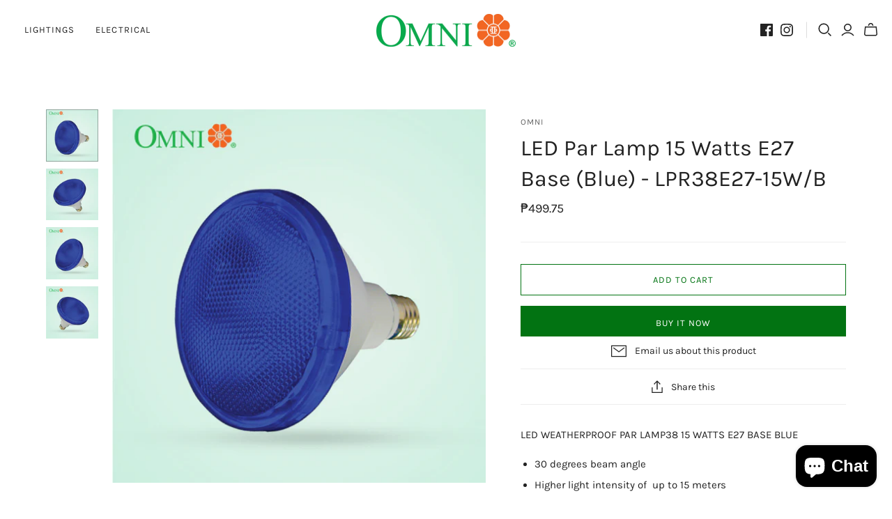

--- FILE ---
content_type: text/html; charset=utf-8
request_url: https://omnionline.shop/products/b-lpr38e27-15w-b
body_size: 22272
content:
<!DOCTYPE html>
<html class="no-js no-touch">
<head>
  <meta charset="utf-8">
  <meta http-equiv="X-UA-Compatible" content="IE=edge">
  <meta name="viewport" content="width=device-width" />

  <title>
    LED Par Lamp 15 Watts E27 Base (Blue) - LPR38E27-15W/B

    

    

    
      &ndash; Omni Philippines Online Store
    
  </title>

  
    <meta name="description" content="LED WEATHERPROOF PAR LAMP38 15 WATTS E27 BASE BLUE 30 degrees beam angle Higher light intensity of  up to 15 meters Up to 85% energy savings Weatherproof IP65 rating Lightweight Stays cool even after long period of use Polycarbonate enclosure Mercury free SMD LED technology FCC, CE and RoHS compliant 20,000 hours of op">
  

  <link href="//omnionline.shop/cdn/shop/t/17/assets/theme.css?v=53210207586261101541756694189" rel="stylesheet" type="text/css" media="all" />

  
  <link rel="shortcut icon" href="//omnionline.shop/cdn/shop/files/omni_elect_and_lighting_logo_2_04fbca4a-8d3a-4c88-b0f5-8464557d85c4_32x32.png?v=1684488612" type="image/png">


  
    <link rel="canonical" href="https://omnionline.shop/products/b-lpr38e27-15w-b" />
  

  















<meta property="og:site_name" content="Omni Philippines Online Store">
<meta property="og:url" content="https://omnionline.shop/products/b-lpr38e27-15w-b">
<meta property="og:title" content="LED Par Lamp 15 Watts E27 Base (Blue) - LPR38E27-15W/B">
<meta property="og:type" content="website">
<meta property="og:description" content="LED WEATHERPROOF PAR LAMP38 15 WATTS E27 BASE BLUE 30 degrees beam angle Higher light intensity of  up to 15 meters Up to 85% energy savings Weatherproof IP65 rating Lightweight Stays cool even after long period of use Polycarbonate enclosure Mercury free SMD LED technology FCC, CE and RoHS compliant 20,000 hours of op">




    
    
    

    
    
    <meta
      property="og:image"
      content="https://omnionline.shop/cdn/shop/products/LPR30E27-10W-B_2_1ae6ad05-1174-4c06-bb96-adddb70f876b_1200x1200.jpg?v=1595569400"
    />
    <meta
      property="og:image:secure_url"
      content="https://omnionline.shop/cdn/shop/products/LPR30E27-10W-B_2_1ae6ad05-1174-4c06-bb96-adddb70f876b_1200x1200.jpg?v=1595569400"
    />
    <meta property="og:image:width" content="1200" />
    <meta property="og:image:height" content="1200" />
    
    
    <meta property="og:image:alt" content="Social media image" />
  
















<meta name="twitter:title" content="LED Par Lamp 15 Watts E27 Base (Blue) - LPR38E27-15W/B">
<meta name="twitter:description" content="LED WEATHERPROOF PAR LAMP38 15 WATTS E27 BASE BLUE 30 degrees beam angle Higher light intensity of  up to 15 meters Up to 85% energy savings Weatherproof IP65 rating Lightweight Stays cool even after long period of use Polycarbonate enclosure Mercury free SMD LED technology FCC, CE and RoHS compliant 20,000 hours of op">


    
    
    
      
      
      <meta name="twitter:card" content="summary">
    
    
    <meta
      property="twitter:image"
      content="https://omnionline.shop/cdn/shop/products/LPR30E27-10W-B_2_1ae6ad05-1174-4c06-bb96-adddb70f876b_1200x1200_crop_center.jpg?v=1595569400"
    />
    <meta property="twitter:image:width" content="1200" />
    <meta property="twitter:image:height" content="1200" />
    
    
    <meta property="twitter:image:alt" content="Social media image" />
  



  <script>window.performance && window.performance.mark && window.performance.mark('shopify.content_for_header.start');</script><meta name="facebook-domain-verification" content="8tzwf06bhmngfbet60e6dvlz7irhwa">
<meta name="facebook-domain-verification" content="vqdi4nlszkbiqi1krj978h50sjnogc">
<meta id="shopify-digital-wallet" name="shopify-digital-wallet" content="/40913141927/digital_wallets/dialog">
<link rel="alternate" type="application/json+oembed" href="https://omnionline.shop/products/b-lpr38e27-15w-b.oembed">
<script async="async" src="/checkouts/internal/preloads.js?locale=en-PH"></script>
<script id="shopify-features" type="application/json">{"accessToken":"f61b4204b907dac48e84824e20547b88","betas":["rich-media-storefront-analytics"],"domain":"omnionline.shop","predictiveSearch":true,"shopId":40913141927,"locale":"en"}</script>
<script>var Shopify = Shopify || {};
Shopify.shop = "omni-philippines-online-store.myshopify.com";
Shopify.locale = "en";
Shopify.currency = {"active":"PHP","rate":"1.0"};
Shopify.country = "PH";
Shopify.theme = {"name":"Isaac Rainy Season 2025","id":147380535463,"schema_name":"Atlantic","schema_version":"14.5.0","theme_store_id":566,"role":"main"};
Shopify.theme.handle = "null";
Shopify.theme.style = {"id":null,"handle":null};
Shopify.cdnHost = "omnionline.shop/cdn";
Shopify.routes = Shopify.routes || {};
Shopify.routes.root = "/";</script>
<script type="module">!function(o){(o.Shopify=o.Shopify||{}).modules=!0}(window);</script>
<script>!function(o){function n(){var o=[];function n(){o.push(Array.prototype.slice.apply(arguments))}return n.q=o,n}var t=o.Shopify=o.Shopify||{};t.loadFeatures=n(),t.autoloadFeatures=n()}(window);</script>
<script id="shop-js-analytics" type="application/json">{"pageType":"product"}</script>
<script defer="defer" async type="module" src="//omnionline.shop/cdn/shopifycloud/shop-js/modules/v2/client.init-shop-cart-sync_D0dqhulL.en.esm.js"></script>
<script defer="defer" async type="module" src="//omnionline.shop/cdn/shopifycloud/shop-js/modules/v2/chunk.common_CpVO7qML.esm.js"></script>
<script type="module">
  await import("//omnionline.shop/cdn/shopifycloud/shop-js/modules/v2/client.init-shop-cart-sync_D0dqhulL.en.esm.js");
await import("//omnionline.shop/cdn/shopifycloud/shop-js/modules/v2/chunk.common_CpVO7qML.esm.js");

  window.Shopify.SignInWithShop?.initShopCartSync?.({"fedCMEnabled":true,"windoidEnabled":true});

</script>
<script>(function() {
  var isLoaded = false;
  function asyncLoad() {
    if (isLoaded) return;
    isLoaded = true;
    var urls = ["https:\/\/restrictshipping.com\/app.js?shop=omni-philippines-online-store.myshopify.com","https:\/\/restrictshipping.com\/app.js?v=2025091401\u0026shop=omni-philippines-online-store.myshopify.com"];
    for (var i = 0; i < urls.length; i++) {
      var s = document.createElement('script');
      s.type = 'text/javascript';
      s.async = true;
      s.src = urls[i];
      var x = document.getElementsByTagName('script')[0];
      x.parentNode.insertBefore(s, x);
    }
  };
  if(window.attachEvent) {
    window.attachEvent('onload', asyncLoad);
  } else {
    window.addEventListener('load', asyncLoad, false);
  }
})();</script>
<script id="__st">var __st={"a":40913141927,"offset":28800,"reqid":"d5fa08e3-7a82-40a2-bbea-ada5f90ac90e-1763823931","pageurl":"omnionline.shop\/products\/b-lpr38e27-15w-b","u":"c65006a39680","p":"product","rtyp":"product","rid":5485931823271};</script>
<script>window.ShopifyPaypalV4VisibilityTracking = true;</script>
<script id="captcha-bootstrap">!function(){'use strict';const t='contact',e='account',n='new_comment',o=[[t,t],['blogs',n],['comments',n],[t,'customer']],c=[[e,'customer_login'],[e,'guest_login'],[e,'recover_customer_password'],[e,'create_customer']],r=t=>t.map((([t,e])=>`form[action*='/${t}']:not([data-nocaptcha='true']) input[name='form_type'][value='${e}']`)).join(','),a=t=>()=>t?[...document.querySelectorAll(t)].map((t=>t.form)):[];function s(){const t=[...o],e=r(t);return a(e)}const i='password',u='form_key',d=['recaptcha-v3-token','g-recaptcha-response','h-captcha-response',i],f=()=>{try{return window.sessionStorage}catch{return}},m='__shopify_v',_=t=>t.elements[u];function p(t,e,n=!1){try{const o=window.sessionStorage,c=JSON.parse(o.getItem(e)),{data:r}=function(t){const{data:e,action:n}=t;return t[m]||n?{data:e,action:n}:{data:t,action:n}}(c);for(const[e,n]of Object.entries(r))t.elements[e]&&(t.elements[e].value=n);n&&o.removeItem(e)}catch(o){console.error('form repopulation failed',{error:o})}}const l='form_type',E='cptcha';function T(t){t.dataset[E]=!0}const w=window,h=w.document,L='Shopify',v='ce_forms',y='captcha';let A=!1;((t,e)=>{const n=(g='f06e6c50-85a8-45c8-87d0-21a2b65856fe',I='https://cdn.shopify.com/shopifycloud/storefront-forms-hcaptcha/ce_storefront_forms_captcha_hcaptcha.v1.5.2.iife.js',D={infoText:'Protected by hCaptcha',privacyText:'Privacy',termsText:'Terms'},(t,e,n)=>{const o=w[L][v],c=o.bindForm;if(c)return c(t,g,e,D).then(n);var r;o.q.push([[t,g,e,D],n]),r=I,A||(h.body.append(Object.assign(h.createElement('script'),{id:'captcha-provider',async:!0,src:r})),A=!0)});var g,I,D;w[L]=w[L]||{},w[L][v]=w[L][v]||{},w[L][v].q=[],w[L][y]=w[L][y]||{},w[L][y].protect=function(t,e){n(t,void 0,e),T(t)},Object.freeze(w[L][y]),function(t,e,n,w,h,L){const[v,y,A,g]=function(t,e,n){const i=e?o:[],u=t?c:[],d=[...i,...u],f=r(d),m=r(i),_=r(d.filter((([t,e])=>n.includes(e))));return[a(f),a(m),a(_),s()]}(w,h,L),I=t=>{const e=t.target;return e instanceof HTMLFormElement?e:e&&e.form},D=t=>v().includes(t);t.addEventListener('submit',(t=>{const e=I(t);if(!e)return;const n=D(e)&&!e.dataset.hcaptchaBound&&!e.dataset.recaptchaBound,o=_(e),c=g().includes(e)&&(!o||!o.value);(n||c)&&t.preventDefault(),c&&!n&&(function(t){try{if(!f())return;!function(t){const e=f();if(!e)return;const n=_(t);if(!n)return;const o=n.value;o&&e.removeItem(o)}(t);const e=Array.from(Array(32),(()=>Math.random().toString(36)[2])).join('');!function(t,e){_(t)||t.append(Object.assign(document.createElement('input'),{type:'hidden',name:u})),t.elements[u].value=e}(t,e),function(t,e){const n=f();if(!n)return;const o=[...t.querySelectorAll(`input[type='${i}']`)].map((({name:t})=>t)),c=[...d,...o],r={};for(const[a,s]of new FormData(t).entries())c.includes(a)||(r[a]=s);n.setItem(e,JSON.stringify({[m]:1,action:t.action,data:r}))}(t,e)}catch(e){console.error('failed to persist form',e)}}(e),e.submit())}));const S=(t,e)=>{t&&!t.dataset[E]&&(n(t,e.some((e=>e===t))),T(t))};for(const o of['focusin','change'])t.addEventListener(o,(t=>{const e=I(t);D(e)&&S(e,y())}));const B=e.get('form_key'),M=e.get(l),P=B&&M;t.addEventListener('DOMContentLoaded',(()=>{const t=y();if(P)for(const e of t)e.elements[l].value===M&&p(e,B);[...new Set([...A(),...v().filter((t=>'true'===t.dataset.shopifyCaptcha))])].forEach((e=>S(e,t)))}))}(h,new URLSearchParams(w.location.search),n,t,e,['guest_login'])})(!0,!0)}();</script>
<script integrity="sha256-52AcMU7V7pcBOXWImdc/TAGTFKeNjmkeM1Pvks/DTgc=" data-source-attribution="shopify.loadfeatures" defer="defer" src="//omnionline.shop/cdn/shopifycloud/storefront/assets/storefront/load_feature-81c60534.js" crossorigin="anonymous"></script>
<script data-source-attribution="shopify.dynamic_checkout.dynamic.init">var Shopify=Shopify||{};Shopify.PaymentButton=Shopify.PaymentButton||{isStorefrontPortableWallets:!0,init:function(){window.Shopify.PaymentButton.init=function(){};var t=document.createElement("script");t.src="https://omnionline.shop/cdn/shopifycloud/portable-wallets/latest/portable-wallets.en.js",t.type="module",document.head.appendChild(t)}};
</script>
<script data-source-attribution="shopify.dynamic_checkout.buyer_consent">
  function portableWalletsHideBuyerConsent(e){var t=document.getElementById("shopify-buyer-consent"),n=document.getElementById("shopify-subscription-policy-button");t&&n&&(t.classList.add("hidden"),t.setAttribute("aria-hidden","true"),n.removeEventListener("click",e))}function portableWalletsShowBuyerConsent(e){var t=document.getElementById("shopify-buyer-consent"),n=document.getElementById("shopify-subscription-policy-button");t&&n&&(t.classList.remove("hidden"),t.removeAttribute("aria-hidden"),n.addEventListener("click",e))}window.Shopify?.PaymentButton&&(window.Shopify.PaymentButton.hideBuyerConsent=portableWalletsHideBuyerConsent,window.Shopify.PaymentButton.showBuyerConsent=portableWalletsShowBuyerConsent);
</script>
<script>
  function portableWalletsCleanup(e){e&&e.src&&console.error("Failed to load portable wallets script "+e.src);var t=document.querySelectorAll("shopify-accelerated-checkout .shopify-payment-button__skeleton, shopify-accelerated-checkout-cart .wallet-cart-button__skeleton"),e=document.getElementById("shopify-buyer-consent");for(let e=0;e<t.length;e++)t[e].remove();e&&e.remove()}function portableWalletsNotLoadedAsModule(e){e instanceof ErrorEvent&&"string"==typeof e.message&&e.message.includes("import.meta")&&"string"==typeof e.filename&&e.filename.includes("portable-wallets")&&(window.removeEventListener("error",portableWalletsNotLoadedAsModule),window.Shopify.PaymentButton.failedToLoad=e,"loading"===document.readyState?document.addEventListener("DOMContentLoaded",window.Shopify.PaymentButton.init):window.Shopify.PaymentButton.init())}window.addEventListener("error",portableWalletsNotLoadedAsModule);
</script>

<script type="module" src="https://omnionline.shop/cdn/shopifycloud/portable-wallets/latest/portable-wallets.en.js" onError="portableWalletsCleanup(this)" crossorigin="anonymous"></script>
<script nomodule>
  document.addEventListener("DOMContentLoaded", portableWalletsCleanup);
</script>

<link id="shopify-accelerated-checkout-styles" rel="stylesheet" media="screen" href="https://omnionline.shop/cdn/shopifycloud/portable-wallets/latest/accelerated-checkout-backwards-compat.css" crossorigin="anonymous">
<style id="shopify-accelerated-checkout-cart">
        #shopify-buyer-consent {
  margin-top: 1em;
  display: inline-block;
  width: 100%;
}

#shopify-buyer-consent.hidden {
  display: none;
}

#shopify-subscription-policy-button {
  background: none;
  border: none;
  padding: 0;
  text-decoration: underline;
  font-size: inherit;
  cursor: pointer;
}

#shopify-subscription-policy-button::before {
  box-shadow: none;
}

      </style>

<script>window.performance && window.performance.mark && window.performance.mark('shopify.content_for_header.end');</script>

  <script>
    document.documentElement.className=document.documentElement.className.replace(/\bno-js\b/,'js');
    if(window.Shopify&&window.Shopify.designMode)document.documentElement.className+=' in-theme-editor';
    if(('ontouchstart' in window)||window.DocumentTouch&&document instanceof DocumentTouch)document.documentElement.className=document.documentElement.className.replace(/\bno-touch\b/,'has-touch');
  </script>

  <!-- Hotjar Tracking Code for Omni Shopify Website -->
  <script>
      (function(h,o,t,j,a,r){
          h.hj=h.hj||function(){(h.hj.q=h.hj.q||[]).push(arguments)};
          h._hjSettings={hjid:3884385,hjsv:6};
          a=o.getElementsByTagName('head')[0];
          r=o.createElement('script');r.async=1;
          r.src=t+h._hjSettings.hjid+j+h._hjSettings.hjsv;
          a.appendChild(r);
      })(window,document,'https://static.hotjar.com/c/hotjar-','.js?sv=');
  </script>

  <!-- Google tag (gtag.js) -->
  <script async src="https://www.googletagmanager.com/gtag/js?id=G-VGRE4CLSHG"></script>
  <script>
    window.dataLayer = window.dataLayer || [];
    function gtag(){dataLayer.push(arguments);}
    gtag('js', new Date());
  
    gtag('config', 'G-VGRE4CLSHG');
  </script>

  
<script>
  window.Theme = {};
  Theme.version = "14.5.0";
  Theme.products = new Array();
  Theme.shippingCalcErrorMessage = "Error: zip / postal code --error_message--";
  Theme.shippingCalcMultiRates = "There are --number_of_rates-- shipping rates available for --address--, starting at --rate--.";
  Theme.shippingCalcOneRate = "There is one shipping rate available for --address--.";
  Theme.shippingCalcNoRates = "We do not ship to this destination.";
  Theme.shippingCalcRateValues = "--rate_title-- at --rate--";
  Theme.userLoggedIn = false;
  Theme.userAddress = '';
  Theme.centerHeader = false;

  Theme.cartItemsOne = "item";
  Theme.cartItemsOther = "items";

  Theme.addToCart = "Add to cart";
  Theme.soldOut = "Sold out";
  Theme.unavailable = "Unavailable";
  Theme.routes = {
    "root_url": "/",
    "account_url": "/account",
    "account_login_url": "/account/login",
    "account_logout_url": "/account/logout",
    "account_register_url": "/account/register",
    "account_addresses_url": "/account/addresses",
    "collections_url": "/collections",
    "all_products_collection_url": "/collections/all",
    "search_url": "/search",
    "cart_url": "/cart",
    "cart_add_url": "/cart/add",
    "cart_change_url": "/cart/change",
    "cart_clear_url": "/cart/clear",
    "product_recommendations_url": "/recommendations/products"
  };
</script>

<script src="https://cdn.shopify.com/extensions/7bc9bb47-adfa-4267-963e-cadee5096caf/inbox-1252/assets/inbox-chat-loader.js" type="text/javascript" defer="defer"></script>
<link href="https://monorail-edge.shopifysvc.com" rel="dns-prefetch">
<script>(function(){if ("sendBeacon" in navigator && "performance" in window) {try {var session_token_from_headers = performance.getEntriesByType('navigation')[0].serverTiming.find(x => x.name == '_s').description;} catch {var session_token_from_headers = undefined;}var session_cookie_matches = document.cookie.match(/_shopify_s=([^;]*)/);var session_token_from_cookie = session_cookie_matches && session_cookie_matches.length === 2 ? session_cookie_matches[1] : "";var session_token = session_token_from_headers || session_token_from_cookie || "";function handle_abandonment_event(e) {var entries = performance.getEntries().filter(function(entry) {return /monorail-edge.shopifysvc.com/.test(entry.name);});if (!window.abandonment_tracked && entries.length === 0) {window.abandonment_tracked = true;var currentMs = Date.now();var navigation_start = performance.timing.navigationStart;var payload = {shop_id: 40913141927,url: window.location.href,navigation_start,duration: currentMs - navigation_start,session_token,page_type: "product"};window.navigator.sendBeacon("https://monorail-edge.shopifysvc.com/v1/produce", JSON.stringify({schema_id: "online_store_buyer_site_abandonment/1.1",payload: payload,metadata: {event_created_at_ms: currentMs,event_sent_at_ms: currentMs}}));}}window.addEventListener('pagehide', handle_abandonment_event);}}());</script>
<script id="web-pixels-manager-setup">(function e(e,d,r,n,o){if(void 0===o&&(o={}),!Boolean(null===(a=null===(i=window.Shopify)||void 0===i?void 0:i.analytics)||void 0===a?void 0:a.replayQueue)){var i,a;window.Shopify=window.Shopify||{};var t=window.Shopify;t.analytics=t.analytics||{};var s=t.analytics;s.replayQueue=[],s.publish=function(e,d,r){return s.replayQueue.push([e,d,r]),!0};try{self.performance.mark("wpm:start")}catch(e){}var l=function(){var e={modern:/Edge?\/(1{2}[4-9]|1[2-9]\d|[2-9]\d{2}|\d{4,})\.\d+(\.\d+|)|Firefox\/(1{2}[4-9]|1[2-9]\d|[2-9]\d{2}|\d{4,})\.\d+(\.\d+|)|Chrom(ium|e)\/(9{2}|\d{3,})\.\d+(\.\d+|)|(Maci|X1{2}).+ Version\/(15\.\d+|(1[6-9]|[2-9]\d|\d{3,})\.\d+)([,.]\d+|)( \(\w+\)|)( Mobile\/\w+|) Safari\/|Chrome.+OPR\/(9{2}|\d{3,})\.\d+\.\d+|(CPU[ +]OS|iPhone[ +]OS|CPU[ +]iPhone|CPU IPhone OS|CPU iPad OS)[ +]+(15[._]\d+|(1[6-9]|[2-9]\d|\d{3,})[._]\d+)([._]\d+|)|Android:?[ /-](13[3-9]|1[4-9]\d|[2-9]\d{2}|\d{4,})(\.\d+|)(\.\d+|)|Android.+Firefox\/(13[5-9]|1[4-9]\d|[2-9]\d{2}|\d{4,})\.\d+(\.\d+|)|Android.+Chrom(ium|e)\/(13[3-9]|1[4-9]\d|[2-9]\d{2}|\d{4,})\.\d+(\.\d+|)|SamsungBrowser\/([2-9]\d|\d{3,})\.\d+/,legacy:/Edge?\/(1[6-9]|[2-9]\d|\d{3,})\.\d+(\.\d+|)|Firefox\/(5[4-9]|[6-9]\d|\d{3,})\.\d+(\.\d+|)|Chrom(ium|e)\/(5[1-9]|[6-9]\d|\d{3,})\.\d+(\.\d+|)([\d.]+$|.*Safari\/(?![\d.]+ Edge\/[\d.]+$))|(Maci|X1{2}).+ Version\/(10\.\d+|(1[1-9]|[2-9]\d|\d{3,})\.\d+)([,.]\d+|)( \(\w+\)|)( Mobile\/\w+|) Safari\/|Chrome.+OPR\/(3[89]|[4-9]\d|\d{3,})\.\d+\.\d+|(CPU[ +]OS|iPhone[ +]OS|CPU[ +]iPhone|CPU IPhone OS|CPU iPad OS)[ +]+(10[._]\d+|(1[1-9]|[2-9]\d|\d{3,})[._]\d+)([._]\d+|)|Android:?[ /-](13[3-9]|1[4-9]\d|[2-9]\d{2}|\d{4,})(\.\d+|)(\.\d+|)|Mobile Safari.+OPR\/([89]\d|\d{3,})\.\d+\.\d+|Android.+Firefox\/(13[5-9]|1[4-9]\d|[2-9]\d{2}|\d{4,})\.\d+(\.\d+|)|Android.+Chrom(ium|e)\/(13[3-9]|1[4-9]\d|[2-9]\d{2}|\d{4,})\.\d+(\.\d+|)|Android.+(UC? ?Browser|UCWEB|U3)[ /]?(15\.([5-9]|\d{2,})|(1[6-9]|[2-9]\d|\d{3,})\.\d+)\.\d+|SamsungBrowser\/(5\.\d+|([6-9]|\d{2,})\.\d+)|Android.+MQ{2}Browser\/(14(\.(9|\d{2,})|)|(1[5-9]|[2-9]\d|\d{3,})(\.\d+|))(\.\d+|)|K[Aa][Ii]OS\/(3\.\d+|([4-9]|\d{2,})\.\d+)(\.\d+|)/},d=e.modern,r=e.legacy,n=navigator.userAgent;return n.match(d)?"modern":n.match(r)?"legacy":"unknown"}(),u="modern"===l?"modern":"legacy",c=(null!=n?n:{modern:"",legacy:""})[u],f=function(e){return[e.baseUrl,"/wpm","/b",e.hashVersion,"modern"===e.buildTarget?"m":"l",".js"].join("")}({baseUrl:d,hashVersion:r,buildTarget:u}),m=function(e){var d=e.version,r=e.bundleTarget,n=e.surface,o=e.pageUrl,i=e.monorailEndpoint;return{emit:function(e){var a=e.status,t=e.errorMsg,s=(new Date).getTime(),l=JSON.stringify({metadata:{event_sent_at_ms:s},events:[{schema_id:"web_pixels_manager_load/3.1",payload:{version:d,bundle_target:r,page_url:o,status:a,surface:n,error_msg:t},metadata:{event_created_at_ms:s}}]});if(!i)return console&&console.warn&&console.warn("[Web Pixels Manager] No Monorail endpoint provided, skipping logging."),!1;try{return self.navigator.sendBeacon.bind(self.navigator)(i,l)}catch(e){}var u=new XMLHttpRequest;try{return u.open("POST",i,!0),u.setRequestHeader("Content-Type","text/plain"),u.send(l),!0}catch(e){return console&&console.warn&&console.warn("[Web Pixels Manager] Got an unhandled error while logging to Monorail."),!1}}}}({version:r,bundleTarget:l,surface:e.surface,pageUrl:self.location.href,monorailEndpoint:e.monorailEndpoint});try{o.browserTarget=l,function(e){var d=e.src,r=e.async,n=void 0===r||r,o=e.onload,i=e.onerror,a=e.sri,t=e.scriptDataAttributes,s=void 0===t?{}:t,l=document.createElement("script"),u=document.querySelector("head"),c=document.querySelector("body");if(l.async=n,l.src=d,a&&(l.integrity=a,l.crossOrigin="anonymous"),s)for(var f in s)if(Object.prototype.hasOwnProperty.call(s,f))try{l.dataset[f]=s[f]}catch(e){}if(o&&l.addEventListener("load",o),i&&l.addEventListener("error",i),u)u.appendChild(l);else{if(!c)throw new Error("Did not find a head or body element to append the script");c.appendChild(l)}}({src:f,async:!0,onload:function(){if(!function(){var e,d;return Boolean(null===(d=null===(e=window.Shopify)||void 0===e?void 0:e.analytics)||void 0===d?void 0:d.initialized)}()){var d=window.webPixelsManager.init(e)||void 0;if(d){var r=window.Shopify.analytics;r.replayQueue.forEach((function(e){var r=e[0],n=e[1],o=e[2];d.publishCustomEvent(r,n,o)})),r.replayQueue=[],r.publish=d.publishCustomEvent,r.visitor=d.visitor,r.initialized=!0}}},onerror:function(){return m.emit({status:"failed",errorMsg:"".concat(f," has failed to load")})},sri:function(e){var d=/^sha384-[A-Za-z0-9+/=]+$/;return"string"==typeof e&&d.test(e)}(c)?c:"",scriptDataAttributes:o}),m.emit({status:"loading"})}catch(e){m.emit({status:"failed",errorMsg:(null==e?void 0:e.message)||"Unknown error"})}}})({shopId: 40913141927,storefrontBaseUrl: "https://omnionline.shop",extensionsBaseUrl: "https://extensions.shopifycdn.com/cdn/shopifycloud/web-pixels-manager",monorailEndpoint: "https://monorail-edge.shopifysvc.com/unstable/produce_batch",surface: "storefront-renderer",enabledBetaFlags: ["2dca8a86"],webPixelsConfigList: [{"id":"286195879","configuration":"{\"pixel_id\":\"2841263002864902\",\"pixel_type\":\"facebook_pixel\",\"metaapp_system_user_token\":\"-\"}","eventPayloadVersion":"v1","runtimeContext":"OPEN","scriptVersion":"ca16bc87fe92b6042fbaa3acc2fbdaa6","type":"APP","apiClientId":2329312,"privacyPurposes":["ANALYTICS","MARKETING","SALE_OF_DATA"],"dataSharingAdjustments":{"protectedCustomerApprovalScopes":["read_customer_address","read_customer_email","read_customer_name","read_customer_personal_data","read_customer_phone"]}},{"id":"shopify-app-pixel","configuration":"{}","eventPayloadVersion":"v1","runtimeContext":"STRICT","scriptVersion":"0450","apiClientId":"shopify-pixel","type":"APP","privacyPurposes":["ANALYTICS","MARKETING"]},{"id":"shopify-custom-pixel","eventPayloadVersion":"v1","runtimeContext":"LAX","scriptVersion":"0450","apiClientId":"shopify-pixel","type":"CUSTOM","privacyPurposes":["ANALYTICS","MARKETING"]}],isMerchantRequest: false,initData: {"shop":{"name":"Omni Philippines Online Store","paymentSettings":{"currencyCode":"PHP"},"myshopifyDomain":"omni-philippines-online-store.myshopify.com","countryCode":"PH","storefrontUrl":"https:\/\/omnionline.shop"},"customer":null,"cart":null,"checkout":null,"productVariants":[{"price":{"amount":499.75,"currencyCode":"PHP"},"product":{"title":"LED Par Lamp 15 Watts E27 Base (Blue) - LPR38E27-15W\/B","vendor":"OMNI","id":"5485931823271","untranslatedTitle":"LED Par Lamp 15 Watts E27 Base (Blue) - LPR38E27-15W\/B","url":"\/products\/b-lpr38e27-15w-b","type":"LEDLIGHTS"},"id":"35226315784359","image":{"src":"\/\/omnionline.shop\/cdn\/shop\/products\/LPR30E27-10W-B_2_1ae6ad05-1174-4c06-bb96-adddb70f876b.jpg?v=1595569400"},"sku":"PC","title":"Default Title","untranslatedTitle":"Default Title"}],"purchasingCompany":null},},"https://omnionline.shop/cdn","ae1676cfwd2530674p4253c800m34e853cb",{"modern":"","legacy":""},{"shopId":"40913141927","storefrontBaseUrl":"https:\/\/omnionline.shop","extensionBaseUrl":"https:\/\/extensions.shopifycdn.com\/cdn\/shopifycloud\/web-pixels-manager","surface":"storefront-renderer","enabledBetaFlags":"[\"2dca8a86\"]","isMerchantRequest":"false","hashVersion":"ae1676cfwd2530674p4253c800m34e853cb","publish":"custom","events":"[[\"page_viewed\",{}],[\"product_viewed\",{\"productVariant\":{\"price\":{\"amount\":499.75,\"currencyCode\":\"PHP\"},\"product\":{\"title\":\"LED Par Lamp 15 Watts E27 Base (Blue) - LPR38E27-15W\/B\",\"vendor\":\"OMNI\",\"id\":\"5485931823271\",\"untranslatedTitle\":\"LED Par Lamp 15 Watts E27 Base (Blue) - LPR38E27-15W\/B\",\"url\":\"\/products\/b-lpr38e27-15w-b\",\"type\":\"LEDLIGHTS\"},\"id\":\"35226315784359\",\"image\":{\"src\":\"\/\/omnionline.shop\/cdn\/shop\/products\/LPR30E27-10W-B_2_1ae6ad05-1174-4c06-bb96-adddb70f876b.jpg?v=1595569400\"},\"sku\":\"PC\",\"title\":\"Default Title\",\"untranslatedTitle\":\"Default Title\"}}]]"});</script><script>
  window.ShopifyAnalytics = window.ShopifyAnalytics || {};
  window.ShopifyAnalytics.meta = window.ShopifyAnalytics.meta || {};
  window.ShopifyAnalytics.meta.currency = 'PHP';
  var meta = {"product":{"id":5485931823271,"gid":"gid:\/\/shopify\/Product\/5485931823271","vendor":"OMNI","type":"LEDLIGHTS","variants":[{"id":35226315784359,"price":49975,"name":"LED Par Lamp 15 Watts E27 Base (Blue) - LPR38E27-15W\/B","public_title":null,"sku":"PC"}],"remote":false},"page":{"pageType":"product","resourceType":"product","resourceId":5485931823271}};
  for (var attr in meta) {
    window.ShopifyAnalytics.meta[attr] = meta[attr];
  }
</script>
<script class="analytics">
  (function () {
    var customDocumentWrite = function(content) {
      var jquery = null;

      if (window.jQuery) {
        jquery = window.jQuery;
      } else if (window.Checkout && window.Checkout.$) {
        jquery = window.Checkout.$;
      }

      if (jquery) {
        jquery('body').append(content);
      }
    };

    var hasLoggedConversion = function(token) {
      if (token) {
        return document.cookie.indexOf('loggedConversion=' + token) !== -1;
      }
      return false;
    }

    var setCookieIfConversion = function(token) {
      if (token) {
        var twoMonthsFromNow = new Date(Date.now());
        twoMonthsFromNow.setMonth(twoMonthsFromNow.getMonth() + 2);

        document.cookie = 'loggedConversion=' + token + '; expires=' + twoMonthsFromNow;
      }
    }

    var trekkie = window.ShopifyAnalytics.lib = window.trekkie = window.trekkie || [];
    if (trekkie.integrations) {
      return;
    }
    trekkie.methods = [
      'identify',
      'page',
      'ready',
      'track',
      'trackForm',
      'trackLink'
    ];
    trekkie.factory = function(method) {
      return function() {
        var args = Array.prototype.slice.call(arguments);
        args.unshift(method);
        trekkie.push(args);
        return trekkie;
      };
    };
    for (var i = 0; i < trekkie.methods.length; i++) {
      var key = trekkie.methods[i];
      trekkie[key] = trekkie.factory(key);
    }
    trekkie.load = function(config) {
      trekkie.config = config || {};
      trekkie.config.initialDocumentCookie = document.cookie;
      var first = document.getElementsByTagName('script')[0];
      var script = document.createElement('script');
      script.type = 'text/javascript';
      script.onerror = function(e) {
        var scriptFallback = document.createElement('script');
        scriptFallback.type = 'text/javascript';
        scriptFallback.onerror = function(error) {
                var Monorail = {
      produce: function produce(monorailDomain, schemaId, payload) {
        var currentMs = new Date().getTime();
        var event = {
          schema_id: schemaId,
          payload: payload,
          metadata: {
            event_created_at_ms: currentMs,
            event_sent_at_ms: currentMs
          }
        };
        return Monorail.sendRequest("https://" + monorailDomain + "/v1/produce", JSON.stringify(event));
      },
      sendRequest: function sendRequest(endpointUrl, payload) {
        // Try the sendBeacon API
        if (window && window.navigator && typeof window.navigator.sendBeacon === 'function' && typeof window.Blob === 'function' && !Monorail.isIos12()) {
          var blobData = new window.Blob([payload], {
            type: 'text/plain'
          });

          if (window.navigator.sendBeacon(endpointUrl, blobData)) {
            return true;
          } // sendBeacon was not successful

        } // XHR beacon

        var xhr = new XMLHttpRequest();

        try {
          xhr.open('POST', endpointUrl);
          xhr.setRequestHeader('Content-Type', 'text/plain');
          xhr.send(payload);
        } catch (e) {
          console.log(e);
        }

        return false;
      },
      isIos12: function isIos12() {
        return window.navigator.userAgent.lastIndexOf('iPhone; CPU iPhone OS 12_') !== -1 || window.navigator.userAgent.lastIndexOf('iPad; CPU OS 12_') !== -1;
      }
    };
    Monorail.produce('monorail-edge.shopifysvc.com',
      'trekkie_storefront_load_errors/1.1',
      {shop_id: 40913141927,
      theme_id: 147380535463,
      app_name: "storefront",
      context_url: window.location.href,
      source_url: "//omnionline.shop/cdn/s/trekkie.storefront.3c703df509f0f96f3237c9daa54e2777acf1a1dd.min.js"});

        };
        scriptFallback.async = true;
        scriptFallback.src = '//omnionline.shop/cdn/s/trekkie.storefront.3c703df509f0f96f3237c9daa54e2777acf1a1dd.min.js';
        first.parentNode.insertBefore(scriptFallback, first);
      };
      script.async = true;
      script.src = '//omnionline.shop/cdn/s/trekkie.storefront.3c703df509f0f96f3237c9daa54e2777acf1a1dd.min.js';
      first.parentNode.insertBefore(script, first);
    };
    trekkie.load(
      {"Trekkie":{"appName":"storefront","development":false,"defaultAttributes":{"shopId":40913141927,"isMerchantRequest":null,"themeId":147380535463,"themeCityHash":"4033232257089476563","contentLanguage":"en","currency":"PHP","eventMetadataId":"f85152a9-b854-4f1c-a818-4f20cda0267f"},"isServerSideCookieWritingEnabled":true,"monorailRegion":"shop_domain","enabledBetaFlags":["f0df213a"]},"Session Attribution":{},"S2S":{"facebookCapiEnabled":true,"source":"trekkie-storefront-renderer","apiClientId":580111}}
    );

    var loaded = false;
    trekkie.ready(function() {
      if (loaded) return;
      loaded = true;

      window.ShopifyAnalytics.lib = window.trekkie;

      var originalDocumentWrite = document.write;
      document.write = customDocumentWrite;
      try { window.ShopifyAnalytics.merchantGoogleAnalytics.call(this); } catch(error) {};
      document.write = originalDocumentWrite;

      window.ShopifyAnalytics.lib.page(null,{"pageType":"product","resourceType":"product","resourceId":5485931823271,"shopifyEmitted":true});

      var match = window.location.pathname.match(/checkouts\/(.+)\/(thank_you|post_purchase)/)
      var token = match? match[1]: undefined;
      if (!hasLoggedConversion(token)) {
        setCookieIfConversion(token);
        window.ShopifyAnalytics.lib.track("Viewed Product",{"currency":"PHP","variantId":35226315784359,"productId":5485931823271,"productGid":"gid:\/\/shopify\/Product\/5485931823271","name":"LED Par Lamp 15 Watts E27 Base (Blue) - LPR38E27-15W\/B","price":"499.75","sku":"PC","brand":"OMNI","variant":null,"category":"LEDLIGHTS","nonInteraction":true,"remote":false},undefined,undefined,{"shopifyEmitted":true});
      window.ShopifyAnalytics.lib.track("monorail:\/\/trekkie_storefront_viewed_product\/1.1",{"currency":"PHP","variantId":35226315784359,"productId":5485931823271,"productGid":"gid:\/\/shopify\/Product\/5485931823271","name":"LED Par Lamp 15 Watts E27 Base (Blue) - LPR38E27-15W\/B","price":"499.75","sku":"PC","brand":"OMNI","variant":null,"category":"LEDLIGHTS","nonInteraction":true,"remote":false,"referer":"https:\/\/omnionline.shop\/products\/b-lpr38e27-15w-b"});
      }
    });


        var eventsListenerScript = document.createElement('script');
        eventsListenerScript.async = true;
        eventsListenerScript.src = "//omnionline.shop/cdn/shopifycloud/storefront/assets/shop_events_listener-3da45d37.js";
        document.getElementsByTagName('head')[0].appendChild(eventsListenerScript);

})();</script>
  <script>
  if (!window.ga || (window.ga && typeof window.ga !== 'function')) {
    window.ga = function ga() {
      (window.ga.q = window.ga.q || []).push(arguments);
      if (window.Shopify && window.Shopify.analytics && typeof window.Shopify.analytics.publish === 'function') {
        window.Shopify.analytics.publish("ga_stub_called", {}, {sendTo: "google_osp_migration"});
      }
      console.error("Shopify's Google Analytics stub called with:", Array.from(arguments), "\nSee https://help.shopify.com/manual/promoting-marketing/pixels/pixel-migration#google for more information.");
    };
    if (window.Shopify && window.Shopify.analytics && typeof window.Shopify.analytics.publish === 'function') {
      window.Shopify.analytics.publish("ga_stub_initialized", {}, {sendTo: "google_osp_migration"});
    }
  }
</script>
<script
  defer
  src="https://omnionline.shop/cdn/shopifycloud/perf-kit/shopify-perf-kit-2.1.2.min.js"
  data-application="storefront-renderer"
  data-shop-id="40913141927"
  data-render-region="gcp-us-central1"
  data-page-type="product"
  data-theme-instance-id="147380535463"
  data-theme-name="Atlantic"
  data-theme-version="14.5.0"
  data-monorail-region="shop_domain"
  data-resource-timing-sampling-rate="10"
  data-shs="true"
  data-shs-beacon="true"
  data-shs-export-with-fetch="true"
  data-shs-logs-sample-rate="1"
></script>
</head>

<body
  class="
    
      template-product
    
    
    
    product-grid-default
  "
  >
  <div id="fb-root"></div>
  <script>(function(d, s, id) {
    var js, fjs = d.getElementsByTagName(s)[0];
    if (d.getElementById(id)) return;
    js = d.createElement(s); js.id = id;
    js.src = "//connect.facebook.net/en_US/all.js#xfbml=1&appId=187795038002910";
    fjs.parentNode.insertBefore(js, fjs);
  }(document, 'script', 'facebook-jssdk'));</script>

  
  <script
    type="application/json+photoswipe"
    data-photoswipe-json
  >
    {
      "images": []
    }
  </script>





  <!-- Root element of PhotoSwipe. Must have class pswp. -->
  <div
    class="pswp"
    tabindex="-1"
    role="dialog"
    aria-hidden="true"
    data-photoswipe
  >
    <!--
      Background of PhotoSwipe.
      It's a separate element as animating opacity is faster than rgba().
    -->
    <div class="pswp__bg"></div>
    <!-- Slides wrapper with overflow:hidden. -->
    <div class="pswp__scroll-wrap">
      <!--
        Container that holds slides.
        PhotoSwipe keeps only 3 of them in the DOM to save memory.
        Don't modify these 3 pswp__item elements, data is added later on.
      -->
      <div class="pswp__container">
        <div class="pswp__item"></div>
        <div class="pswp__item"></div>
        <div class="pswp__item"></div>
      </div>
      <!--
        Default (PhotoSwipeUI_Default) interface on top of sliding area.
        Can be changed.
      -->
      <div class="pswp__ui pswp__ui--hidden">
        <div class="pswp__top-bar">
          <!--  Controls are self-explanatory. Order can be changed. -->
          <div class="pswp__counter"></div>
          <button
            class="pswp__button pswp__button--close"
            title="Close"
            aria-label="Close"
          >
            
<svg class="svg-icon icon-close-thin " xmlns="http://www.w3.org/2000/svg" width="16" height="16" fill="none" viewBox="0 0 20 20">
  <path stroke="currentColor" stroke-width="1.5" d="M1 1l9 9m0 0l9 9m-9-9l9-9m-9 9l-9 9"/>
</svg>








          </button>
          <button
            class="pswp__button pswp__button--share"
            title="Share"
          ></button>
          <button
            class="pswp__button pswp__button--fs"
            title="Toggle fullscreen"
          ></button>
          <button
            class="pswp__button pswp__button--zoom"
            title="Zoom in/out"
          ></button>
          <!-- Preloader demo http://codepen.io/dimsemenov/pen/yyBWoR -->
          <!-- element will get class pswp__preloader--active when preloader is running -->
          <div class="pswp__preloader">
            <div class="pswp__preloader__icn">
              <div class="pswp__preloader__cut">
                <div class="pswp__preloader__donut"></div>
              </div>
            </div>
          </div>
        </div>
        <div class="pswp__share-modal pswp__share-modal--hidden pswp__single-tap">
          <div class="pswp__share-tooltip"></div>
        </div>
        <button
          class="pswp__button pswp__button--arrow--left"
          title="Previous (arrow left)"
        ></button>
        <button
          class="pswp__button pswp__button--arrow--right"
          title="Next (arrow right)"
        ></button>
        <div class="pswp__caption">
          <div class="pswp__caption__center"></div>
        </div>
      </div>
    </div>
  </div>





  



<section
  class="quickshop"
  data-quickshop
  data-quickshop-settings-sha256="949df5d5cdc3b703284c75ce2ff7a5106df945b4998066b747459a4cfba936b5"
>
  <div class="quickshop-content" data-quickshop-content>
    <button class="quickshop-close" data-quickshop-close>
      
<svg class="svg-icon icon-close-thin " xmlns="http://www.w3.org/2000/svg" width="16" height="16" fill="none" viewBox="0 0 20 20">
  <path stroke="currentColor" stroke-width="1.5" d="M1 1l9 9m0 0l9 9m-9-9l9-9m-9 9l-9 9"/>
</svg>








    </button>

    <div class="quickshop-product" data-quickshop-product-inject></div>
  </div>

  <span class="spinner quickshop-spinner">
    <span></span>
    <span></span>
    <span></span>
  </span>
</section>

  <div class="cart-mini" data-cart-mini>
  <div class="cart-mini-sidebar" data-cart-mini-sidebar>
    <div class="cart-mini-header">
      Your cart

      <div
        class="cart-mini-header-close"
        role="button"
        aria-label="close"
        data-cart-mini-close
      >
        
<svg class="svg-icon icon-close-alt " xmlns="http://www.w3.org/2000/svg" width="12" height="12" fill="none" viewBox="0 0 12 12">
  <path fill="currentColor" fill-rule="evenodd" d="M5.025 6L0 .975.975 0 6 5.025 11.025 0 12 .975 6.975 6 12 11.025l-.975.975L6 6.975.975 12 0 11.025 5.025 6z" clip-rule="evenodd"/>
</svg>








      </div>
    </div>

    <div class="cart-mini-content cart-mini-items" data-cart-mini-content></div>

    <div class="cart-mini-footer" data-cart-mini-footer></div>
  </div>
</div>


  <div id="shopify-section-pxs-announcement-bar" class="shopify-section"><script
  type="application/json"
  data-section-type="pxs-announcement-bar"
  data-section-id="pxs-announcement-bar"
></script>












  </div>
  <div id="shopify-section-static-header" class="shopify-section section-header">

<script
  type="application/json"
  data-section-type="static-header"
  data-section-id="static-header"
  data-section-data
>
  {
    "live_search_enabled": true,
    "live_search_display": "product-article-page"
  }
</script>

<header
  class="
    main-header-wrap
    
      main-header--minimal-sticky
      
    
    main-header--minimal
    main-header--centered
  "
  data-header-layout="minimal"
  data-header-alignment="true"
>
  <section class="main-header">

    

    
      
<div class="header-minimal header-minimal-centered">
  
    <nav class="
  full
  
    main-header--nav-compressed
    compress
  
">
  

  
  

  <ul class="main-header--nav-links"><li
        class="
          nav-item
          first
          
          
          
        "

        
      >
        

        <a class="label" href="/collections/lightings">
          Lightings

          
        </a>

        
        
        

      </li><li
        class="
          nav-item
          
          last
          
          
        "

        
      >
        

        <a class="label" href="/collections/electrical">
          Electrical

          
        </a>

        
        
        

      </li></ul>
  

  
</nav>

    


<h2
  class="
    store-title
    store-logo
  "
  
    style="max-width: 200px;"
  
  

>
  
    <a href="/" style="max-width: 200px;">
      

  

  <img
    
      src="//omnionline.shop/cdn/shop/files/omni_lgo_only_800x189.jpg?v=1641520619"
    
    alt="OMNI Electrical &amp; Lighting - Providing you with quality electrical and lighting products for over 20 years. #KakampiMoNgayonatBukas "

    
      data-rimg
      srcset="//omnionline.shop/cdn/shop/files/omni_lgo_only_800x189.jpg?v=1641520619 1x, //omnionline.shop/cdn/shop/files/omni_lgo_only_1408x333.jpg?v=1641520619 1.76x"
    

    
    
    
  >




    </a>
  
</h2>

<style>
  
</style>

  

  <div class="main-header--tools tools clearfix">
  <div class="main-header--tools-group">
    <div class="main-header--tools-left">
      
        
          
  <aside class="social-links">
    
    <a href="https://www.facebook.com/OmniPHL/" class="social-link facebook" target="_blank">
<svg class="svg-icon icon-facebook " xmlns="http://www.w3.org/2000/svg" width="32" height="32" viewBox="0 0 32 32">
  <path fill="currentColor" fill-rule="evenodd" d="M30.11 0H1.76C.786 0 0 .787 0 1.76v28.35c0 .97.787 1.758 1.76 1.758H17.02v-12.34H12.87v-4.81h4.152V11.17c0-4.116 2.514-6.357 6.185-6.357 1.76 0 3.27.13 3.712.19v4.3l-2.548.002c-1.997 0-2.384.95-2.384 2.342v3.07h4.763l-.62 4.81H21.99v12.34h8.12c.972 0 1.76-.787 1.76-1.758V1.76c0-.973-.788-1.76-1.76-1.76"/>
</svg>







</a>
    
    <a href="https://www.instagram.com/omni.ph/?hl=en" class="social-link instagram" target="_blank">
<svg class="svg-icon icon-instagram " xmlns="http://www.w3.org/2000/svg" width="32" height="32" viewBox="0 0 32 32">
  <g fill="currentColor" fill-rule="evenodd">
    <path d="M16 2.887c4.27 0 4.777.016 6.463.093 1.56.071 2.407.332 2.97.551.747.29 1.28.637 1.84 1.196.56.56.906 1.093 1.196 1.84.219.563.48 1.41.55 2.97.078 1.686.094 2.192.094 6.463 0 4.27-.016 4.777-.093 6.463-.071 1.56-.332 2.407-.551 2.97a4.955 4.955 0 0 1-1.196 1.84c-.56.56-1.093.906-1.84 1.196-.563.219-1.41.48-2.97.55-1.686.078-2.192.094-6.463.094s-4.777-.016-6.463-.093c-1.56-.071-2.407-.332-2.97-.551a4.955 4.955 0 0 1-1.84-1.196 4.955 4.955 0 0 1-1.196-1.84c-.219-.563-.48-1.41-.55-2.97-.078-1.686-.094-2.192-.094-6.463 0-4.27.016-4.777.093-6.463.071-1.56.332-2.407.551-2.97.29-.747.637-1.28 1.196-1.84a4.956 4.956 0 0 1 1.84-1.196c.563-.219 1.41-.48 2.97-.55 1.686-.078 2.192-.094 6.463-.094m0-2.882c-4.344 0-4.889.018-6.595.096C7.703.18 6.54.45 5.523.845A7.84 7.84 0 0 0 2.69 2.69 7.84 7.84 0 0 0 .845 5.523C.449 6.54.179 7.703.1 9.405.023 11.111.005 11.656.005 16c0 4.344.018 4.889.096 6.595.078 1.702.348 2.865.744 3.882A7.84 7.84 0 0 0 2.69 29.31a7.84 7.84 0 0 0 2.833 1.845c1.017.396 2.18.666 3.882.744 1.706.078 2.251.096 6.595.096 4.344 0 4.889-.018 6.595-.096 1.702-.078 2.865-.348 3.882-.744a7.84 7.84 0 0 0 2.833-1.845 7.84 7.84 0 0 0 1.845-2.833c.396-1.017.666-2.18.744-3.882.078-1.706.096-2.251.096-6.595 0-4.344-.018-4.889-.096-6.595-.078-1.702-.348-2.865-.744-3.882A7.84 7.84 0 0 0 29.31 2.69 7.84 7.84 0 0 0 26.477.845C25.46.449 24.297.179 22.595.1 20.889.023 20.344.005 16 .005"/>
    <path d="M16 7.786a8.214 8.214 0 1 0 0 16.428 8.214 8.214 0 0 0 0-16.428zm0 13.546a5.332 5.332 0 1 1 0-10.664 5.332 5.332 0 0 1 0 10.664zM26.458 7.462a1.92 1.92 0 1 1-3.84 0 1.92 1.92 0 0 1 3.84 0"/>
  </g>
</svg>







</a>
    
    
    
  </aside>


        
      

      <div class="tool-container">
        <a
          class="menu"
          href=""
          class="nav-item dropdown first"
          aria-haspopup="true"
          aria-controls="main-header--mobile-nav"
          aria-expanded="false"
          aria-label="Main menu"
        >
          
<svg class="svg-icon icon-menu " xmlns="http://www.w3.org/2000/svg" width="18" height="14" viewBox="0 0 18 14">
  <path fill="currentColor" fill-rule="evenodd" clip-rule="evenodd" d="M17 1.5H0V0H17V1.5ZM17 7.5H0V6H17V7.5ZM0 13.5H17V12H0V13.5Z" transform="translate(0.5)" />
</svg>








        </a>

        
        

        

<div
  class="
    live-search
    live-search-hidden
    live-search-results-hidden
    live-search-results-placeholder
    live-search-results-footer-hidden
    live-search-alignment-right
  "
  data-live-search
>
  <button
    id="ls-button-search"
    class="ls-button-search"
    type="button"
    aria-label="Open search"
    data-live-search-button-search
  >
    
<svg class="svg-icon icon-search " xmlns="http://www.w3.org/2000/svg" width="18" height="19" viewBox="0 0 18 19">
  <path fill-rule="evenodd" fill="currentColor" clip-rule="evenodd" d="M3.12958 3.12959C0.928303 5.33087 0.951992 8.964 3.23268 11.2447C5.51337 13.5254 9.14649 13.5491 11.3478 11.3478C13.549 9.14651 13.5254 5.51338 11.2447 3.23269C8.96398 0.951993 5.33086 0.928305 3.12958 3.12959ZM2.17202 12.3054C-0.671857 9.46147 -0.740487 4.87834 2.06892 2.06893C4.87833 -0.740488 9.46145 -0.671858 12.3053 2.17203C15.1492 5.01591 15.2178 9.59904 12.4084 12.4085C9.59902 15.2179 5.0159 15.1492 2.17202 12.3054ZM16.4655 17.589L12.5285 13.589L13.5976 12.5368L17.5346 16.5368L16.4655 17.589Z" transform="translate(0 0.5)"/>
</svg>








  </button>

  
    <label class="ls-label" for="ls-button-search">
      Search
    </label>
  

  <div class="ls-dimmer"></div>

  <form
    id="ls-form"
    class="ls-form"
    action="/search"
    method="get"
    autocomplete="off"
    data-live-search-form
  >
    <input
      class="ls-input"
      name="q"
      type="text"
      placeholder="What are you looking for?"
      value=""
      data-live-search-form-input
    >

    <button
      class="ls-form-button-search"
      type="submit"
      aria-label="Search"
      data-live-search-form-button-search
    >
      
<svg class="svg-icon icon-search " xmlns="http://www.w3.org/2000/svg" width="18" height="19" viewBox="0 0 18 19">
  <path fill-rule="evenodd" fill="currentColor" clip-rule="evenodd" d="M3.12958 3.12959C0.928303 5.33087 0.951992 8.964 3.23268 11.2447C5.51337 13.5254 9.14649 13.5491 11.3478 11.3478C13.549 9.14651 13.5254 5.51338 11.2447 3.23269C8.96398 0.951993 5.33086 0.928305 3.12958 3.12959ZM2.17202 12.3054C-0.671857 9.46147 -0.740487 4.87834 2.06892 2.06893C4.87833 -0.740488 9.46145 -0.671858 12.3053 2.17203C15.1492 5.01591 15.2178 9.59904 12.4084 12.4085C9.59902 15.2179 5.0159 15.1492 2.17202 12.3054ZM16.4655 17.589L12.5285 13.589L13.5976 12.5368L17.5346 16.5368L16.4655 17.589Z" transform="translate(0 0.5)"/>
</svg>








    </button>

    <button
      class="ls-form-button-close"
      type="button"
      aria-label="Close search"
      data-live-search-form-button-close
    >
      
<svg class="svg-icon icon-close " xmlns="http://www.w3.org/2000/svg" width="14" height="14" viewBox="0 0 14 14">
  <path fill="currentColor" fill-rule="evenodd" clip-rule="evenodd" d="M5.9394 6.53033L0.469727 1.06066L1.53039 0L7.00006 5.46967L12.4697 0L13.5304 1.06066L8.06072 6.53033L13.5304 12L12.4697 13.0607L7.00006 7.59099L1.53039 13.0607L0.469727 12L5.9394 6.53033Z"/>
</svg>








    </button>
  </form>









<div class="ls-results" data-live-search-results>
  <section class="ls-results-products">
    <header class="lsr-products-header">
      <h2 class="lsrp-header-title">Products</h2>
    </header>

    <div class="lsr-products-content" data-live-search-results-product-content>
      
        
  <div class="lsrp-content-placeholder">
    <figure class="lsrpc-placeholder-figure">
    </figure>

    <div class="lsrpc-placeholder-content">
      <div class="lsrpcp-content-title">
      </div>

      <div class="lsrpcp-content-price">
      </div>
    </div>
  </div>

      
        
  <div class="lsrp-content-placeholder">
    <figure class="lsrpc-placeholder-figure">
    </figure>

    <div class="lsrpc-placeholder-content">
      <div class="lsrpcp-content-title">
      </div>

      <div class="lsrpcp-content-price">
      </div>
    </div>
  </div>

      
        
  <div class="lsrp-content-placeholder">
    <figure class="lsrpc-placeholder-figure">
    </figure>

    <div class="lsrpc-placeholder-content">
      <div class="lsrpcp-content-title">
      </div>

      <div class="lsrpcp-content-price">
      </div>
    </div>
  </div>

      
    </div>
  </section>

  
    <div class="ls-results-postspages">
      <header class="lsr-postspages-header">
        <h2 class="lsrpp-header-title">
          
            Posts &amp; Pages
          
        </h2>
      </header>

      <div class="lsr-postspages-content" data-live-search-results-postpages-content>
        
          
  <div class="lsrpp-content-placeholder">
    <div class="lsrppc-placeholder-title">
    </div>

    <div class="lsrppc-placeholder-date">
    </div>
  </div>

        
          
  <div class="lsrpp-content-placeholder">
    <div class="lsrppc-placeholder-title">
    </div>

    <div class="lsrppc-placeholder-date">
    </div>
  </div>

        
      </div>
    </div>
  

  <div class="lsr-footer" data-live-search-results-footer>
    <a
      class="lsr-footer-viewall"
      href=""
      data-live-search-results-footer-viewall
    >View all results</a>
  </div>
</div>

</div>

      </div>

    
      <div class="tool-container">
        

        
          
            <a class="account-options" href="/account/login">
              
<svg class="svg-icon icon-person " xmlns="http://www.w3.org/2000/svg" width="21" height="20" viewBox="0 0 21 20">
  <path fill="currentColor" fill-rule="evenodd" clip-rule="evenodd" d="M9.07453 1.5C6.89095 1.5 5.11767 3.27499 5.11767 5.46843C5.11766 7.66186 6.89094 9.43685 9.07452 9.43685C11.2581 9.43685 13.0314 7.66186 13.0314 5.46843C13.0314 3.27499 11.2581 1.5 9.07453 1.5ZM3.61767 5.46843C3.61767 2.45003 6.05906 0 9.07454 0C12.09 0 14.5314 2.45003 14.5314 5.46843C14.5314 8.48682 12.09 10.9369 9.07451 10.9369C6.05904 10.9369 3.61766 8.48682 3.61767 5.46843ZM2.35675 14.3874C3.88164 13.2638 6.15029 12.125 9.07457 12.125C11.9989 12.125 14.2675 13.2638 15.7924 14.3874C16.5551 14.9494 17.1376 15.5116 17.5314 15.9357C17.7286 16.1481 17.8794 16.3267 17.9826 16.4548C18.0342 16.5188 18.074 16.5703 18.1019 16.6071C18.1158 16.6255 18.1268 16.6402 18.1347 16.651L18.1444 16.6642L18.1475 16.6686L18.1487 16.6702C18.1487 16.6702 18.1495 16.6714 17.5392 17.1073C16.9289 17.5433 16.9293 17.5437 16.9293 17.5437L16.9261 17.5394L16.906 17.5125C16.8869 17.4873 16.8565 17.4479 16.8148 17.3962C16.7314 17.2927 16.6035 17.1408 16.4323 16.9564C16.0892 16.5869 15.5758 16.091 14.9026 15.595C13.5555 14.6024 11.5919 13.625 9.07457 13.625C6.55729 13.625 4.59361 14.6024 3.24655 15.595C2.57331 16.091 2.05994 16.5869 1.71689 16.9564C1.54565 17.1408 1.41771 17.2927 1.33434 17.3962C1.29268 17.4479 1.26222 17.4873 1.24313 17.5125L1.22306 17.5394L1.21988 17.5437C1.21988 17.5437 1.22021 17.5433 0.60991 17.1073C-0.000390232 16.6714 7.48403e-06 16.6708 7.48403e-06 16.6708L0.00162408 16.6686L0.00476668 16.6642L0.0144317 16.651C0.0223748 16.6402 0.0333185 16.6255 0.0472455 16.6071C0.0750945 16.5703 0.114903 16.5188 0.166533 16.4548C0.269743 16.3267 0.420496 16.1481 0.617698 15.9357C1.01152 15.5116 1.59403 14.9494 2.35675 14.3874Z" transform="translate(1.3999 1)"/>
</svg>









              
                <label class="main-header--tools-label">
                  Login
                </label>
              
            </a>
          
        

        <div class="mini-cart-wrap" data-cart-mini-toggle>
          <span class="item-count" data-cart-mini-count></span>

          
            
<svg class="svg-icon icon-bag " xmlns="http://www.w3.org/2000/svg" width="21" height="20" viewBox="0 0 21 20">
  <path fill="currentColor" fill-rule="evenodd" clip-rule="evenodd" d="M1.09053 5.00869H17.9096L18.9818 15.445C19.1672 17.0769 17.9119 18.51 16.2913 18.51L2.7087 18.51C1.08808 18.51 -0.167246 17.0769 0.0181994 15.445L1.09053 5.00869ZM2.40808 6.50869L1.48668 15.6168C1.40224 16.3599 1.97334 17.01 2.7087 17.01L16.2913 17.01C17.0267 17.01 17.5977 16.3599 17.5133 15.6168L16.592 6.50869H2.40808Z" transform="translate(1)" />
  <path fill="currentColor" fill-rule="evenodd" clip-rule="evenodd" d="M7.3466 0.622759C7.90387 0.233871 8.61575 0 9.49996 0C10.3842 0 11.0961 0.233871 11.6533 0.622759C12.2048 1.00762 12.5612 1.51352 12.7903 1.99321C13.0183 2.47048 13.1286 2.93833 13.183 3.2803C13.2105 3.45311 13.2246 3.59868 13.2317 3.70389C13.2353 3.75662 13.2372 3.79958 13.2382 3.83116C13.2387 3.84696 13.239 3.85994 13.2392 3.86992L13.2393 3.8826L13.2394 3.88722L13.2394 3.88908C13.2394 3.88908 13.2394 3.89065 12.5002 3.89065C11.7612 3.90271 11.7611 3.89133 11.7611 3.89133L11.7611 3.89294L11.7608 3.8796C11.7603 3.86517 11.7593 3.84065 11.757 3.80751C11.7525 3.74096 11.7431 3.64118 11.7237 3.51955C11.6844 3.27264 11.6072 2.95533 11.4601 2.64744C11.3142 2.34196 11.108 2.06271 10.8157 1.85869C10.5291 1.65871 10.1159 1.5 9.49996 1.5C8.88403 1.5 8.47081 1.65871 8.18424 1.85869C7.8919 2.06271 7.68573 2.34196 7.53981 2.64744C7.39275 2.95533 7.31551 3.27264 7.2762 3.51955C7.25684 3.64118 7.24742 3.74096 7.24288 3.80751C7.24062 3.84065 7.23959 3.86517 7.23913 3.8796L7.23879 3.89337L7.23878 3.89193C7.23878 3.89193 7.23878 3.89065 6.49968 3.89065C5.76057 3.89065 5.76057 3.8899 5.76057 3.8899L5.76058 3.88722L5.7606 3.8826L5.76075 3.86992C5.7609 3.85994 5.76118 3.84696 5.76169 3.83116C5.76269 3.79958 5.7646 3.75662 5.76819 3.70389C5.77537 3.59868 5.7894 3.45311 5.81691 3.2803C5.87136 2.93833 5.98164 2.47048 6.20961 1.99321C6.43873 1.51352 6.79512 1.00762 7.3466 0.622759Z" transform="translate(1)" />
</svg>








          
        </div>
      </div>
    </div>
  </div>
</div>

</div>

    

    


  










  
  










  


    <section
  class="mobile-dropdown"
  id="main-header--mobile-nav"
>
  <div class="mobile-dropdown--wrapper">
    <div class="mobile-dropdown--content">
      <div class="mobile-dropdown--tools">
        <div
          class="mobile-dropdown--close"
          data-mobile-nav-close
        >
          
<svg class="svg-icon icon-close " xmlns="http://www.w3.org/2000/svg" width="14" height="14" viewBox="0 0 14 14">
  <path fill="currentColor" fill-rule="evenodd" clip-rule="evenodd" d="M5.9394 6.53033L0.469727 1.06066L1.53039 0L7.00006 5.46967L12.4697 0L13.5304 1.06066L8.06072 6.53033L13.5304 12L12.4697 13.0607L7.00006 7.59099L1.53039 13.0607L0.469727 12L5.9394 6.53033Z"/>
</svg>








        </div>
      </div>

      
      

      <ul
        class="
          list
          primary
          show-social
        "
      >
        
          











          <li
            class="
              list-item
              first
              
              
            "
            
          >
            <a href="/collections/lightings">
              Lightings

              
            </a>

            
            
            

          </li>
        
          











          <li
            class="
              list-item
              
              last
              
            "
            
          >
            <a href="/collections/electrical">
              Electrical

              
            </a>

            
            
            

          </li>
        

        <li class="list-item" id="coin-container"></li>
      </ul>
      
    </div>

    
      
  <aside class="social-links">
    
    <a href="https://www.facebook.com/OmniPHL/" class="social-link facebook" target="_blank">
<svg class="svg-icon icon-facebook " xmlns="http://www.w3.org/2000/svg" width="32" height="32" viewBox="0 0 32 32">
  <path fill="currentColor" fill-rule="evenodd" d="M30.11 0H1.76C.786 0 0 .787 0 1.76v28.35c0 .97.787 1.758 1.76 1.758H17.02v-12.34H12.87v-4.81h4.152V11.17c0-4.116 2.514-6.357 6.185-6.357 1.76 0 3.27.13 3.712.19v4.3l-2.548.002c-1.997 0-2.384.95-2.384 2.342v3.07h4.763l-.62 4.81H21.99v12.34h8.12c.972 0 1.76-.787 1.76-1.758V1.76c0-.973-.788-1.76-1.76-1.76"/>
</svg>







</a>
    
    <a href="https://www.instagram.com/omni.ph/?hl=en" class="social-link instagram" target="_blank">
<svg class="svg-icon icon-instagram " xmlns="http://www.w3.org/2000/svg" width="32" height="32" viewBox="0 0 32 32">
  <g fill="currentColor" fill-rule="evenodd">
    <path d="M16 2.887c4.27 0 4.777.016 6.463.093 1.56.071 2.407.332 2.97.551.747.29 1.28.637 1.84 1.196.56.56.906 1.093 1.196 1.84.219.563.48 1.41.55 2.97.078 1.686.094 2.192.094 6.463 0 4.27-.016 4.777-.093 6.463-.071 1.56-.332 2.407-.551 2.97a4.955 4.955 0 0 1-1.196 1.84c-.56.56-1.093.906-1.84 1.196-.563.219-1.41.48-2.97.55-1.686.078-2.192.094-6.463.094s-4.777-.016-6.463-.093c-1.56-.071-2.407-.332-2.97-.551a4.955 4.955 0 0 1-1.84-1.196 4.955 4.955 0 0 1-1.196-1.84c-.219-.563-.48-1.41-.55-2.97-.078-1.686-.094-2.192-.094-6.463 0-4.27.016-4.777.093-6.463.071-1.56.332-2.407.551-2.97.29-.747.637-1.28 1.196-1.84a4.956 4.956 0 0 1 1.84-1.196c.563-.219 1.41-.48 2.97-.55 1.686-.078 2.192-.094 6.463-.094m0-2.882c-4.344 0-4.889.018-6.595.096C7.703.18 6.54.45 5.523.845A7.84 7.84 0 0 0 2.69 2.69 7.84 7.84 0 0 0 .845 5.523C.449 6.54.179 7.703.1 9.405.023 11.111.005 11.656.005 16c0 4.344.018 4.889.096 6.595.078 1.702.348 2.865.744 3.882A7.84 7.84 0 0 0 2.69 29.31a7.84 7.84 0 0 0 2.833 1.845c1.017.396 2.18.666 3.882.744 1.706.078 2.251.096 6.595.096 4.344 0 4.889-.018 6.595-.096 1.702-.078 2.865-.348 3.882-.744a7.84 7.84 0 0 0 2.833-1.845 7.84 7.84 0 0 0 1.845-2.833c.396-1.017.666-2.18.744-3.882.078-1.706.096-2.251.096-6.595 0-4.344-.018-4.889-.096-6.595-.078-1.702-.348-2.865-.744-3.882A7.84 7.84 0 0 0 29.31 2.69 7.84 7.84 0 0 0 26.477.845C25.46.449 24.297.179 22.595.1 20.889.023 20.344.005 16 .005"/>
    <path d="M16 7.786a8.214 8.214 0 1 0 0 16.428 8.214 8.214 0 0 0 0-16.428zm0 13.546a5.332 5.332 0 1 1 0-10.664 5.332 5.332 0 0 1 0 10.664zM26.458 7.462a1.92 1.92 0 1 1-3.84 0 1.92 1.92 0 0 1 3.84 0"/>
  </g>
</svg>







</a>
    
    
    
  </aside>


    
  </div>
</section>

  </section>
</header>

<script>
  window.headerJSON = {"image":"\/\/omnionline.shop\/cdn\/shop\/files\/omni_lgo_only.jpg?v=1641520619","logo-width":"200","header-layout":"minimal-sticky","center-header":true,"social-icons":true,"show-labels":true,"cart-icon":"bag","live_search_enabled":true,"live_search_display":"product-article-page","menu":"main-menu","top-level-columns":"one-column"};

</script>

</div>

  <div class="page-body-content">
    <div id="shopify-section-static-product" class="shopify-section section-product"><script
  type="application/json"
  data-section-type="static-product"
  data-section-id="static-product"
  data-section-data
>
  {
    "product": {"id":5485931823271,"title":"LED Par Lamp 15 Watts E27 Base (Blue) - LPR38E27-15W\/B","handle":"b-lpr38e27-15w-b","description":"\u003cp\u003eLED WEATHERPROOF PAR LAMP38 15 WATTS E27 BASE BLUE\u003c\/p\u003e\n\u003cul\u003e\n\u003cli\u003e30 degrees beam angle\u003c\/li\u003e\n\u003cli\u003eHigher light intensity of  up to 15 meters\u003c\/li\u003e\n\u003cli\u003eUp to 85% energy savings\u003c\/li\u003e\n\u003cli\u003eWeatherproof IP65 rating\u003c\/li\u003e\n\u003cli\u003eLightweight\u003c\/li\u003e\n\u003cli\u003eStays cool even after long period of use\u003c\/li\u003e\n\u003cli\u003ePolycarbonate enclosure\u003c\/li\u003e\n\u003cli\u003eMercury free\u003c\/li\u003e\n\u003cli\u003eSMD LED technology\u003c\/li\u003e\n\u003cli\u003eFCC, CE and RoHS compliant\u003c\/li\u003e\n\u003cli\u003e20,000 hours of operation\u003c\/li\u003e\n\u003c\/ul\u003e","published_at":"2020-07-15T13:09:58+08:00","created_at":"2020-07-15T13:09:58+08:00","vendor":"OMNI","type":"LEDLIGHTS","tags":[],"price":49975,"price_min":49975,"price_max":49975,"available":true,"price_varies":false,"compare_at_price":49975,"compare_at_price_min":49975,"compare_at_price_max":49975,"compare_at_price_varies":false,"variants":[{"id":35226315784359,"title":"Default Title","option1":"Default Title","option2":null,"option3":null,"sku":"PC","requires_shipping":true,"taxable":false,"featured_image":null,"available":true,"name":"LED Par Lamp 15 Watts E27 Base (Blue) - LPR38E27-15W\/B","public_title":null,"options":["Default Title"],"price":49975,"weight":750,"compare_at_price":49975,"inventory_management":"shopify","barcode":"4806028707701","requires_selling_plan":false,"selling_plan_allocations":[]}],"images":["\/\/omnionline.shop\/cdn\/shop\/products\/LPR30E27-10W-B_2_1ae6ad05-1174-4c06-bb96-adddb70f876b.jpg?v=1595569400","\/\/omnionline.shop\/cdn\/shop\/products\/LPR30E27-10W-B_4_8cb89ed3-9256-4a41-b1a7-1ca89fa17b6c.jpg?v=1595569409","\/\/omnionline.shop\/cdn\/shop\/products\/LPR30E27-10W-B_3_5330d8db-906e-4a12-8d6e-7a358c6978c7.jpg?v=1595569418","\/\/omnionline.shop\/cdn\/shop\/products\/LPR30E27-10W-B_6e32a62b-3b67-41e0-9d27-71ed43cd9aff.jpg?v=1595569425"],"featured_image":"\/\/omnionline.shop\/cdn\/shop\/products\/LPR30E27-10W-B_2_1ae6ad05-1174-4c06-bb96-adddb70f876b.jpg?v=1595569400","options":["Title"],"media":[{"alt":null,"id":10414892941479,"position":1,"preview_image":{"aspect_ratio":1.0,"height":800,"width":800,"src":"\/\/omnionline.shop\/cdn\/shop\/products\/LPR30E27-10W-B_2_1ae6ad05-1174-4c06-bb96-adddb70f876b.jpg?v=1595569400"},"aspect_ratio":1.0,"height":800,"media_type":"image","src":"\/\/omnionline.shop\/cdn\/shop\/products\/LPR30E27-10W-B_2_1ae6ad05-1174-4c06-bb96-adddb70f876b.jpg?v=1595569400","width":800},{"alt":null,"id":10414895038631,"position":2,"preview_image":{"aspect_ratio":1.0,"height":800,"width":800,"src":"\/\/omnionline.shop\/cdn\/shop\/products\/LPR30E27-10W-B_4_8cb89ed3-9256-4a41-b1a7-1ca89fa17b6c.jpg?v=1595569409"},"aspect_ratio":1.0,"height":800,"media_type":"image","src":"\/\/omnionline.shop\/cdn\/shop\/products\/LPR30E27-10W-B_4_8cb89ed3-9256-4a41-b1a7-1ca89fa17b6c.jpg?v=1595569409","width":800},{"alt":null,"id":10414897332391,"position":3,"preview_image":{"aspect_ratio":1.0,"height":800,"width":800,"src":"\/\/omnionline.shop\/cdn\/shop\/products\/LPR30E27-10W-B_3_5330d8db-906e-4a12-8d6e-7a358c6978c7.jpg?v=1595569418"},"aspect_ratio":1.0,"height":800,"media_type":"image","src":"\/\/omnionline.shop\/cdn\/shop\/products\/LPR30E27-10W-B_3_5330d8db-906e-4a12-8d6e-7a358c6978c7.jpg?v=1595569418","width":800},{"alt":null,"id":10414899101863,"position":4,"preview_image":{"aspect_ratio":1.0,"height":800,"width":800,"src":"\/\/omnionline.shop\/cdn\/shop\/products\/LPR30E27-10W-B_6e32a62b-3b67-41e0-9d27-71ed43cd9aff.jpg?v=1595569425"},"aspect_ratio":1.0,"height":800,"media_type":"image","src":"\/\/omnionline.shop\/cdn\/shop\/products\/LPR30E27-10W-B_6e32a62b-3b67-41e0-9d27-71ed43cd9aff.jpg?v=1595569425","width":800}],"requires_selling_plan":false,"selling_plan_groups":[],"content":"\u003cp\u003eLED WEATHERPROOF PAR LAMP38 15 WATTS E27 BASE BLUE\u003c\/p\u003e\n\u003cul\u003e\n\u003cli\u003e30 degrees beam angle\u003c\/li\u003e\n\u003cli\u003eHigher light intensity of  up to 15 meters\u003c\/li\u003e\n\u003cli\u003eUp to 85% energy savings\u003c\/li\u003e\n\u003cli\u003eWeatherproof IP65 rating\u003c\/li\u003e\n\u003cli\u003eLightweight\u003c\/li\u003e\n\u003cli\u003eStays cool even after long period of use\u003c\/li\u003e\n\u003cli\u003ePolycarbonate enclosure\u003c\/li\u003e\n\u003cli\u003eMercury free\u003c\/li\u003e\n\u003cli\u003eSMD LED technology\u003c\/li\u003e\n\u003cli\u003eFCC, CE and RoHS compliant\u003c\/li\u003e\n\u003cli\u003e20,000 hours of operation\u003c\/li\u003e\n\u003c\/ul\u003e"},
    "settings": {
      "enable_cart_redirect": true,
      "enable_history": true,
      "gallery_enable_video_autoplay": true,
      "gallery_enable_video_looping": true,
      "money_format": "₱{{amount}}"
    },
    "locale": {
      "add_to_cart": "Add to cart",
      "sold_out": "Sold out",
      "unavailable": "Unavailable"
    }
  }
</script>

<div class="content-area">
  <div class="breadcrumb-navigation">
  
</div>

</div>

<div class="content content-area">
  
















<section
  class="
    product-area
    clearfix
  "
>
  

<div
  class="
    product-gallery
    
  "
  data-product-gallery
  data-product-gallery-layout="gallery-left"
  data-product-gallery-image-zoom
>
  <div
    class="
      product-gallery--viewport
      product-gallery--viewport--has-navigation
    "
    data-product-gallery-viewport
  >
    

    
      <figure
        class="product-gallery--viewport--figure"
        tabindex="-1"
        
          
            aria-hidden="false"
          
        
        data-product-gallery-figure="0"
        data-product-gallery-selected="true"
        data-media="10414892941479"
        data-media-type="image"
      >
        <div class="product-gallery--media-wrapper">
          


  
    <noscript data-rimg-noscript>
      <img
        
          src="//omnionline.shop/cdn/shop/products/LPR30E27-10W-B_2_1ae6ad05-1174-4c06-bb96-adddb70f876b_800x800.jpg?v=1595569400"
        

        alt=""
        data-rimg="noscript"
        srcset="//omnionline.shop/cdn/shop/products/LPR30E27-10W-B_2_1ae6ad05-1174-4c06-bb96-adddb70f876b_800x800.jpg?v=1595569400 1x"
        
        
        data-image-zoom="10414892941479"

      >
    </noscript>
  

  <img
    
      src="//omnionline.shop/cdn/shop/products/LPR30E27-10W-B_2_1ae6ad05-1174-4c06-bb96-adddb70f876b_800x800.jpg?v=1595569400"
    
    alt=""

    
      data-rimg="lazy"
      data-rimg-scale="1"
      data-rimg-template="//omnionline.shop/cdn/shop/products/LPR30E27-10W-B_2_1ae6ad05-1174-4c06-bb96-adddb70f876b_{size}.jpg?v=1595569400"
      data-rimg-max="800x800"
      data-rimg-crop=""
      
      srcset="data:image/svg+xml;utf8,<svg%20xmlns='http://www.w3.org/2000/svg'%20width='800'%20height='800'></svg>"
    

    
    
    data-image-zoom="10414892941479"

  >




          
          
        </div>
      
      
      </figure>
    
      <figure
        class="product-gallery--viewport--figure"
        tabindex="-1"
        
          
            aria-hidden="true"
          
        
        data-product-gallery-figure="1"
        data-product-gallery-selected="false"
        data-media="10414895038631"
        data-media-type="image"
      >
        <div class="product-gallery--media-wrapper">
          


  
    <noscript data-rimg-noscript>
      <img
        
          src="//omnionline.shop/cdn/shop/products/LPR30E27-10W-B_4_8cb89ed3-9256-4a41-b1a7-1ca89fa17b6c_800x800.jpg?v=1595569409"
        

        alt=""
        data-rimg="noscript"
        srcset="//omnionline.shop/cdn/shop/products/LPR30E27-10W-B_4_8cb89ed3-9256-4a41-b1a7-1ca89fa17b6c_800x800.jpg?v=1595569409 1x"
        
        
        data-image-zoom="10414895038631"

      >
    </noscript>
  

  <img
    
      src="//omnionline.shop/cdn/shop/products/LPR30E27-10W-B_4_8cb89ed3-9256-4a41-b1a7-1ca89fa17b6c_800x800.jpg?v=1595569409"
    
    alt=""

    
      data-rimg="lazy"
      data-rimg-scale="1"
      data-rimg-template="//omnionline.shop/cdn/shop/products/LPR30E27-10W-B_4_8cb89ed3-9256-4a41-b1a7-1ca89fa17b6c_{size}.jpg?v=1595569409"
      data-rimg-max="800x800"
      data-rimg-crop=""
      
      srcset="data:image/svg+xml;utf8,<svg%20xmlns='http://www.w3.org/2000/svg'%20width='800'%20height='800'></svg>"
    

    
    
    data-image-zoom="10414895038631"

  >




          
          
        </div>
      
      
      </figure>
    
      <figure
        class="product-gallery--viewport--figure"
        tabindex="-1"
        
          
            aria-hidden="true"
          
        
        data-product-gallery-figure="2"
        data-product-gallery-selected="false"
        data-media="10414897332391"
        data-media-type="image"
      >
        <div class="product-gallery--media-wrapper">
          


  
    <noscript data-rimg-noscript>
      <img
        
          src="//omnionline.shop/cdn/shop/products/LPR30E27-10W-B_3_5330d8db-906e-4a12-8d6e-7a358c6978c7_800x800.jpg?v=1595569418"
        

        alt=""
        data-rimg="noscript"
        srcset="//omnionline.shop/cdn/shop/products/LPR30E27-10W-B_3_5330d8db-906e-4a12-8d6e-7a358c6978c7_800x800.jpg?v=1595569418 1x"
        
        
        data-image-zoom="10414897332391"

      >
    </noscript>
  

  <img
    
      src="//omnionline.shop/cdn/shop/products/LPR30E27-10W-B_3_5330d8db-906e-4a12-8d6e-7a358c6978c7_800x800.jpg?v=1595569418"
    
    alt=""

    
      data-rimg="lazy"
      data-rimg-scale="1"
      data-rimg-template="//omnionline.shop/cdn/shop/products/LPR30E27-10W-B_3_5330d8db-906e-4a12-8d6e-7a358c6978c7_{size}.jpg?v=1595569418"
      data-rimg-max="800x800"
      data-rimg-crop=""
      
      srcset="data:image/svg+xml;utf8,<svg%20xmlns='http://www.w3.org/2000/svg'%20width='800'%20height='800'></svg>"
    

    
    
    data-image-zoom="10414897332391"

  >




          
          
        </div>
      
      
      </figure>
    
      <figure
        class="product-gallery--viewport--figure"
        tabindex="-1"
        
          
            aria-hidden="true"
          
        
        data-product-gallery-figure="3"
        data-product-gallery-selected="false"
        data-media="10414899101863"
        data-media-type="image"
      >
        <div class="product-gallery--media-wrapper">
          


  
    <noscript data-rimg-noscript>
      <img
        
          src="//omnionline.shop/cdn/shop/products/LPR30E27-10W-B_6e32a62b-3b67-41e0-9d27-71ed43cd9aff_800x800.jpg?v=1595569425"
        

        alt=""
        data-rimg="noscript"
        srcset="//omnionline.shop/cdn/shop/products/LPR30E27-10W-B_6e32a62b-3b67-41e0-9d27-71ed43cd9aff_800x800.jpg?v=1595569425 1x"
        
        
        data-image-zoom="10414899101863"

      >
    </noscript>
  

  <img
    
      src="//omnionline.shop/cdn/shop/products/LPR30E27-10W-B_6e32a62b-3b67-41e0-9d27-71ed43cd9aff_800x800.jpg?v=1595569425"
    
    alt=""

    
      data-rimg="lazy"
      data-rimg-scale="1"
      data-rimg-template="//omnionline.shop/cdn/shop/products/LPR30E27-10W-B_6e32a62b-3b67-41e0-9d27-71ed43cd9aff_{size}.jpg?v=1595569425"
      data-rimg-max="800x800"
      data-rimg-crop=""
      
      srcset="data:image/svg+xml;utf8,<svg%20xmlns='http://www.w3.org/2000/svg'%20width='800'%20height='800'></svg>"
    

    
    
    data-image-zoom="10414899101863"

  >




          
          
        </div>
      
      
      </figure>
    

    
      
      
  <script
    type="application/json+photoswipe"
    data-photoswipe-json
  >
    {
      "images": [{
            "id": 10414892941479,
            "src": "\/\/omnionline.shop\/cdn\/shop\/products\/LPR30E27-10W-B_2_1ae6ad05-1174-4c06-bb96-adddb70f876b_800x800.jpg?v=1595569400",
            "w": 800,
            "h": 800
          },{
            "id": 10414895038631,
            "src": "\/\/omnionline.shop\/cdn\/shop\/products\/LPR30E27-10W-B_4_8cb89ed3-9256-4a41-b1a7-1ca89fa17b6c_800x800.jpg?v=1595569409",
            "w": 800,
            "h": 800
          },{
            "id": 10414897332391,
            "src": "\/\/omnionline.shop\/cdn\/shop\/products\/LPR30E27-10W-B_3_5330d8db-906e-4a12-8d6e-7a358c6978c7_800x800.jpg?v=1595569418",
            "w": 800,
            "h": 800
          },{
            "id": 10414899101863,
            "src": "\/\/omnionline.shop\/cdn\/shop\/products\/LPR30E27-10W-B_6e32a62b-3b67-41e0-9d27-71ed43cd9aff_800x800.jpg?v=1595569425",
            "w": 800,
            "h": 800
          }]
    }
  </script>





  <!-- Root element of PhotoSwipe. Must have class pswp. -->
  <div
    class="pswp"
    tabindex="-1"
    role="dialog"
    aria-hidden="true"
    data-photoswipe
  >
    <!--
      Background of PhotoSwipe.
      It's a separate element as animating opacity is faster than rgba().
    -->
    <div class="pswp__bg"></div>
    <!-- Slides wrapper with overflow:hidden. -->
    <div class="pswp__scroll-wrap">
      <!--
        Container that holds slides.
        PhotoSwipe keeps only 3 of them in the DOM to save memory.
        Don't modify these 3 pswp__item elements, data is added later on.
      -->
      <div class="pswp__container">
        <div class="pswp__item"></div>
        <div class="pswp__item"></div>
        <div class="pswp__item"></div>
      </div>
      <!--
        Default (PhotoSwipeUI_Default) interface on top of sliding area.
        Can be changed.
      -->
      <div class="pswp__ui pswp__ui--hidden">
        <div class="pswp__top-bar">
          <!--  Controls are self-explanatory. Order can be changed. -->
          <div class="pswp__counter"></div>
          <button
            class="pswp__button pswp__button--close"
            title="Close"
            aria-label="Close"
          >
            
<svg class="svg-icon icon-close-thin " xmlns="http://www.w3.org/2000/svg" width="16" height="16" fill="none" viewBox="0 0 20 20">
  <path stroke="currentColor" stroke-width="1.5" d="M1 1l9 9m0 0l9 9m-9-9l9-9m-9 9l-9 9"/>
</svg>








          </button>
          <button
            class="pswp__button pswp__button--share"
            title="Share"
          ></button>
          <button
            class="pswp__button pswp__button--fs"
            title="Toggle fullscreen"
          ></button>
          <button
            class="pswp__button pswp__button--zoom"
            title="Zoom in/out"
          ></button>
          <!-- Preloader demo http://codepen.io/dimsemenov/pen/yyBWoR -->
          <!-- element will get class pswp__preloader--active when preloader is running -->
          <div class="pswp__preloader">
            <div class="pswp__preloader__icn">
              <div class="pswp__preloader__cut">
                <div class="pswp__preloader__donut"></div>
              </div>
            </div>
          </div>
        </div>
        <div class="pswp__share-modal pswp__share-modal--hidden pswp__single-tap">
          <div class="pswp__share-tooltip"></div>
        </div>
        <button
          class="pswp__button pswp__button--arrow--left"
          title="Previous (arrow left)"
        ></button>
        <button
          class="pswp__button pswp__button--arrow--right"
          title="Next (arrow right)"
        ></button>
        <div class="pswp__caption">
          <div class="pswp__caption__center"></div>
        </div>
      </div>
    </div>
  </div>




    
  </div>

  
    <div
      class="product-gallery--navigation"
      data-product-gallery-navigation
    >
      
        <button
          class="
            product-gallery--media-thumbnail
            product-gallery--image-thumbnail
          "
          type="button"
          tab-index="0"
          aria-label="LED Par Lamp 15 Watts E27 Base (Blue) - LPR38E27-15W/B thumbnail"
          data-product-gallery-thumbnail="0"
          data-product-gallery-selected="true"
          data-media="10414892941479"
          data-media-type="image"
        >
          

  
    <noscript data-rimg-noscript>
      <img
        
          src="//omnionline.shop/cdn/shop/products/LPR30E27-10W-B_2_1ae6ad05-1174-4c06-bb96-adddb70f876b_100x100.jpg?v=1595569400"
        

        alt=""
        data-rimg="noscript"
        srcset="//omnionline.shop/cdn/shop/products/LPR30E27-10W-B_2_1ae6ad05-1174-4c06-bb96-adddb70f876b_100x100.jpg?v=1595569400 1x, //omnionline.shop/cdn/shop/products/LPR30E27-10W-B_2_1ae6ad05-1174-4c06-bb96-adddb70f876b_200x200.jpg?v=1595569400 2x, //omnionline.shop/cdn/shop/products/LPR30E27-10W-B_2_1ae6ad05-1174-4c06-bb96-adddb70f876b_300x300.jpg?v=1595569400 3x, //omnionline.shop/cdn/shop/products/LPR30E27-10W-B_2_1ae6ad05-1174-4c06-bb96-adddb70f876b_400x400.jpg?v=1595569400 4x"
        
        
        
      >
    </noscript>
  

  <img
    
      src="//omnionline.shop/cdn/shop/products/LPR30E27-10W-B_2_1ae6ad05-1174-4c06-bb96-adddb70f876b_100x100.jpg?v=1595569400"
    
    alt=""

    
      data-rimg="lazy"
      data-rimg-scale="1"
      data-rimg-template="//omnionline.shop/cdn/shop/products/LPR30E27-10W-B_2_1ae6ad05-1174-4c06-bb96-adddb70f876b_{size}.jpg?v=1595569400"
      data-rimg-max="800x800"
      data-rimg-crop=""
      
      srcset="data:image/svg+xml;utf8,<svg%20xmlns='http://www.w3.org/2000/svg'%20width='100'%20height='100'></svg>"
    

    
    
    
  >





          
        </button>
      
        <button
          class="
            product-gallery--media-thumbnail
            product-gallery--image-thumbnail
          "
          type="button"
          tab-index="0"
          aria-label="LED Par Lamp 15 Watts E27 Base (Blue) - LPR38E27-15W/B thumbnail"
          data-product-gallery-thumbnail="1"
          data-product-gallery-selected="false"
          data-media="10414895038631"
          data-media-type="image"
        >
          

  
    <noscript data-rimg-noscript>
      <img
        
          src="//omnionline.shop/cdn/shop/products/LPR30E27-10W-B_4_8cb89ed3-9256-4a41-b1a7-1ca89fa17b6c_100x100.jpg?v=1595569409"
        

        alt=""
        data-rimg="noscript"
        srcset="//omnionline.shop/cdn/shop/products/LPR30E27-10W-B_4_8cb89ed3-9256-4a41-b1a7-1ca89fa17b6c_100x100.jpg?v=1595569409 1x, //omnionline.shop/cdn/shop/products/LPR30E27-10W-B_4_8cb89ed3-9256-4a41-b1a7-1ca89fa17b6c_200x200.jpg?v=1595569409 2x, //omnionline.shop/cdn/shop/products/LPR30E27-10W-B_4_8cb89ed3-9256-4a41-b1a7-1ca89fa17b6c_300x300.jpg?v=1595569409 3x, //omnionline.shop/cdn/shop/products/LPR30E27-10W-B_4_8cb89ed3-9256-4a41-b1a7-1ca89fa17b6c_400x400.jpg?v=1595569409 4x"
        
        
        
      >
    </noscript>
  

  <img
    
      src="//omnionline.shop/cdn/shop/products/LPR30E27-10W-B_4_8cb89ed3-9256-4a41-b1a7-1ca89fa17b6c_100x100.jpg?v=1595569409"
    
    alt=""

    
      data-rimg="lazy"
      data-rimg-scale="1"
      data-rimg-template="//omnionline.shop/cdn/shop/products/LPR30E27-10W-B_4_8cb89ed3-9256-4a41-b1a7-1ca89fa17b6c_{size}.jpg?v=1595569409"
      data-rimg-max="800x800"
      data-rimg-crop=""
      
      srcset="data:image/svg+xml;utf8,<svg%20xmlns='http://www.w3.org/2000/svg'%20width='100'%20height='100'></svg>"
    

    
    
    
  >





          
        </button>
      
        <button
          class="
            product-gallery--media-thumbnail
            product-gallery--image-thumbnail
          "
          type="button"
          tab-index="0"
          aria-label="LED Par Lamp 15 Watts E27 Base (Blue) - LPR38E27-15W/B thumbnail"
          data-product-gallery-thumbnail="2"
          data-product-gallery-selected="false"
          data-media="10414897332391"
          data-media-type="image"
        >
          

  
    <noscript data-rimg-noscript>
      <img
        
          src="//omnionline.shop/cdn/shop/products/LPR30E27-10W-B_3_5330d8db-906e-4a12-8d6e-7a358c6978c7_100x100.jpg?v=1595569418"
        

        alt=""
        data-rimg="noscript"
        srcset="//omnionline.shop/cdn/shop/products/LPR30E27-10W-B_3_5330d8db-906e-4a12-8d6e-7a358c6978c7_100x100.jpg?v=1595569418 1x, //omnionline.shop/cdn/shop/products/LPR30E27-10W-B_3_5330d8db-906e-4a12-8d6e-7a358c6978c7_200x200.jpg?v=1595569418 2x, //omnionline.shop/cdn/shop/products/LPR30E27-10W-B_3_5330d8db-906e-4a12-8d6e-7a358c6978c7_300x300.jpg?v=1595569418 3x, //omnionline.shop/cdn/shop/products/LPR30E27-10W-B_3_5330d8db-906e-4a12-8d6e-7a358c6978c7_400x400.jpg?v=1595569418 4x"
        
        
        
      >
    </noscript>
  

  <img
    
      src="//omnionline.shop/cdn/shop/products/LPR30E27-10W-B_3_5330d8db-906e-4a12-8d6e-7a358c6978c7_100x100.jpg?v=1595569418"
    
    alt=""

    
      data-rimg="lazy"
      data-rimg-scale="1"
      data-rimg-template="//omnionline.shop/cdn/shop/products/LPR30E27-10W-B_3_5330d8db-906e-4a12-8d6e-7a358c6978c7_{size}.jpg?v=1595569418"
      data-rimg-max="800x800"
      data-rimg-crop=""
      
      srcset="data:image/svg+xml;utf8,<svg%20xmlns='http://www.w3.org/2000/svg'%20width='100'%20height='100'></svg>"
    

    
    
    
  >





          
        </button>
      
        <button
          class="
            product-gallery--media-thumbnail
            product-gallery--image-thumbnail
          "
          type="button"
          tab-index="0"
          aria-label="LED Par Lamp 15 Watts E27 Base (Blue) - LPR38E27-15W/B thumbnail"
          data-product-gallery-thumbnail="3"
          data-product-gallery-selected="false"
          data-media="10414899101863"
          data-media-type="image"
        >
          

  
    <noscript data-rimg-noscript>
      <img
        
          src="//omnionline.shop/cdn/shop/products/LPR30E27-10W-B_6e32a62b-3b67-41e0-9d27-71ed43cd9aff_100x100.jpg?v=1595569425"
        

        alt=""
        data-rimg="noscript"
        srcset="//omnionline.shop/cdn/shop/products/LPR30E27-10W-B_6e32a62b-3b67-41e0-9d27-71ed43cd9aff_100x100.jpg?v=1595569425 1x, //omnionline.shop/cdn/shop/products/LPR30E27-10W-B_6e32a62b-3b67-41e0-9d27-71ed43cd9aff_200x200.jpg?v=1595569425 2x, //omnionline.shop/cdn/shop/products/LPR30E27-10W-B_6e32a62b-3b67-41e0-9d27-71ed43cd9aff_300x300.jpg?v=1595569425 3x, //omnionline.shop/cdn/shop/products/LPR30E27-10W-B_6e32a62b-3b67-41e0-9d27-71ed43cd9aff_400x400.jpg?v=1595569425 4x"
        
        
        
      >
    </noscript>
  

  <img
    
      src="//omnionline.shop/cdn/shop/products/LPR30E27-10W-B_6e32a62b-3b67-41e0-9d27-71ed43cd9aff_100x100.jpg?v=1595569425"
    
    alt=""

    
      data-rimg="lazy"
      data-rimg-scale="1"
      data-rimg-template="//omnionline.shop/cdn/shop/products/LPR30E27-10W-B_6e32a62b-3b67-41e0-9d27-71ed43cd9aff_{size}.jpg?v=1595569425"
      data-rimg-max="800x800"
      data-rimg-crop=""
      
      srcset="data:image/svg+xml;utf8,<svg%20xmlns='http://www.w3.org/2000/svg'%20width='100'%20height='100'></svg>"
    

    
    
    
  >





          
        </button>
      
    </div>
  
</div>


  <div class="product-details-wrapper">
    <div class="
        product-details
        product-details-alignment-left
        
          border
        
        
          no-options
        
      "
    >
      <div class="header">
        
          <h3 class="brand">
            
              OMNI
            
          </h3>
        

        <h1 class="title">
          
            LED Par Lamp 15 Watts E27 Base (Blue) - LPR38E27-15W/B
          
        </h1>

        <div class="product-details__price sale">
          
            

            <span class="money money--last">₱499.75</span>
          
          
          
          

          <div
            class="
              product-details__unit-price
              hidden
            "
            data-unit-price
          >
            <span class="product-details__total-quantity" data-total-quantity></span> | <span class="product-details__unit-price-amount money" data-unit-price-amount></span> / <span class="product-details__unit-price-measure" data-unit-price-measure></span>
          </div><div class="
                product-details__tax
                hidden
              "
              data-tax-line
            >
              .

            </div></div>

        
      </div>

      <div class="options has-no-variants ">
        

        

        
          <form method="post" action="/cart/add" id="5485931823271" accept-charset="UTF-8" class="
          product-form
          
            product-form-has-spb
          
          
        " enctype="multipart/form-data" data-product-form=""><input type="hidden" name="form_type" value="product" /><input type="hidden" name="utf8" value="✓" />
            <div class="product-form-grid product-form-grid-select">
              
                <input
                  class="
                    product-select
                  "
                  name="id"
                  value="35226315784359"
                  type="hidden"
                  data-variant-title="Default Title"
                />
              

              <div class="product-infiniteoptions js-required side-labels" id="infiniteoptions-container"></div>
              <div class="product-uploadery js-required side-labels" id="uploadery-container"></div>

              
                <input
                  type="hidden"
                  name="quantity"
                  value="1"
                >
              
            </div>

            <button
              class="
                product-submit
                action-button
                submit
                
                  desaturated
                
              "
              
              
              data-product-submit
              data-product-variant-id=""
            >
              <span class="product-card-interaction-addtocart-available">
                
                  Add to cart
                
              </span>

              <span class="product-card-interaction-addtocart-error">
                Unavailable
              </span>

              <div class="product-card-interaction-addtocart-spinner">
                

<svg class="svg-icon icon-spinner " xmlns="http://www.w3.org/2000/svg" width="24" height="24" fill="none" viewBox="0 0 24 24">
  <path fill="currentColor" fill-rule="evenodd" d="M1.0436 10.9683C1.47582 10.9683 1.8262 11.3255 1.8262 11.7661C1.8262 17.4946 6.38122 22.1385 12.0001 22.1385C17.619 22.1385 22.174 17.4946 22.174 11.7661C22.174 11.3255 22.5244 10.9683 22.9566 10.9683C23.3889 10.9683 23.7392 11.3255 23.7392 11.7661C23.7392 18.3759 18.4835 23.7342 12.0001 23.7342C5.51677 23.7342 0.260986 18.3759 0.260986 11.7661C0.260986 11.3255 0.611372 10.9683 1.0436 10.9683Z"/>
</svg>









              </div>
            </button>

            
              <div data-shopify="payment-button" class="shopify-payment-button"> <shopify-accelerated-checkout recommended="null" fallback="{&quot;name&quot;:&quot;buy_it_now&quot;,&quot;wallet_params&quot;:{}}" access-token="f61b4204b907dac48e84824e20547b88" buyer-country="PH" buyer-locale="en" buyer-currency="PHP" variant-params="[{&quot;id&quot;:35226315784359,&quot;requiresShipping&quot;:true}]" shop-id="40913141927" > <div class="shopify-payment-button__button" role="button" disabled aria-hidden="true" style="background-color: transparent; border: none"> <div class="shopify-payment-button__skeleton">&nbsp;</div> </div> </shopify-accelerated-checkout> <small id="shopify-buyer-consent" class="hidden" aria-hidden="true" data-consent-type="subscription"> This item is a recurring or deferred purchase. By continuing, I agree to the <span id="shopify-subscription-policy-button">cancellation policy</span> and authorize you to charge my payment method at the prices, frequency and dates listed on this page until my order is fulfilled or I cancel, if permitted. </small> </div>
            
          <input type="hidden" name="product-id" value="5485931823271" /><input type="hidden" name="section-id" value="static-product" /></form>
        
      </div>

      
      
      
      

      
        <div class="product-interactions product-interactions-2">
          

          
            <a
              class="product-interaction email-us"
              href="mailto:omni.store@omni.net.ph?Subject=LED Par Lamp 15 Watts E27 Base (Blue) - LPR38E27-15W/B"
            >
              
<svg class="svg-icon icon-mail " xmlns="http://www.w3.org/2000/svg" width="27" height="20" fill="none" viewBox="0 0 27 22">
  <path fill="currentColor" fill-rule="evenodd" transform="translate(0 1)" d="M1.458 1.5h24.084v17H1.458v-17zM0 0H27v20H0V0zm3.461 4.608l9.72 7.222.427.317.427-.317 9.72-7.222-.854-1.216-9.293 6.905-9.293-6.905-.854 1.216z" clip-rule="evenodd"/>
</svg>








              <span class="product-interaction-title">Email us about this product</span>
            </a>
          

          
            
            
            
            
            

            <div class="product-interaction share-this">
              <div class="sharethis">
  <button
    class="sharethis-trigger"
    data-sharethis
  >
    
<svg class="svg-icon icon-share " xmlns="http://www.w3.org/2000/svg" width="18" height="21" fill="none" viewBox="0 0 18 21">
  <path fill="currentColor" fill-rule="evenodd" d="M9.545.56L9 0l-.545.56-5.143 5.286 1.09 1.122L8.23 3.035V15.45H9.77V3.035l3.826 3.933 1.091-1.122L9.545.561zM0 11.75V21h18v-9.25h-1.543v7.664H1.543V11.75H0z" clip-rule="evenodd"/>
</svg>








    <span class="sharethis-title">Share this</span>
  </button>

  <div
    class="sharethis-modal"
    data-sharethis-modal
  >
    <a
      class="sharethis-link sharethis-facebook"
      href="http://www.facebook.com/sharer.php?u=https%3A%2F%2Fomnionline.shop%2Fproducts%2Fb-lpr38e27-15w-b"
    >
      
<svg class="svg-icon icon-share-facebook " xmlns="http://www.w3.org/2000/svg" width="9" height="18" fill="none" viewBox="0 0 9 18">
  <path fill="currentColor" fill-rule="evenodd" d="M7.861 9.007H5.394V18H1.737V9.007H0V5.829h1.738V3.772C1.737 2.3 2.421 0 5.427 0l2.709.01v3.085H6.17c-.321 0-.775.165-.775.866v1.868h2.786l-.32 3.178z" clip-rule="evenodd"/>
</svg>








    </a>

    <a
      class="sharethis-link sharethis-twitter"
      href="http://twitter.com/share?url=https%3A%2F%2Fomnionline.shop%2Fproducts%2Fb-lpr38e27-15w-b"
    >
      
<svg class="svg-icon icon-share-twitter " xmlns="http://www.w3.org/2000/svg" width="20" height="17" fill="none" viewBox="0 0 20 17">
  <path fill="currentColor" fill-rule="evenodd" d="M17.64 2.576a4.115 4.115 0 0 0 1.803-2.27c-.792.47-1.67.812-2.605.996a4.102 4.102 0 0 0-6.99 3.742A11.647 11.647 0 0 1 1.392.757 4.083 4.083 0 0 0 .837 2.82a4.1 4.1 0 0 0 1.825 3.413A4.086 4.086 0 0 1 .803 5.72v.052a4.105 4.105 0 0 0 3.29 4.022 4.108 4.108 0 0 1-1.852.07 4.106 4.106 0 0 0 3.832 2.85 8.231 8.231 0 0 1-5.094 1.755A8.33 8.33 0 0 1 0 14.412a11.612 11.612 0 0 0 6.289 1.843c7.545 0 11.671-6.25 11.671-11.672 0-.178-.004-.355-.011-.53a8.339 8.339 0 0 0 2.047-2.124 8.202 8.202 0 0 1-2.357.646h.001z" clip-rule="evenodd"/>
</svg>








    </a>

    <a
      class="sharethis-link sharethis-pinterest"
      href="http://pinterest.com/pin/create/button/?url=https%3A%2F%2Fomnionline.shop%2Fproducts%2Fb-lpr38e27-15w-b&amp;media=http://omnionline.shop/cdn/shop/products/LPR30E27-10W-B_2_1ae6ad05-1174-4c06-bb96-adddb70f876b_1024x1024.jpg?v=1595569400&amp;description=LED Par Lamp 15 Watts E27 Base (Blue) - LPR38E27-15W/B"
      data-pin-do="buttonPin"
      data-pin-custom="true"
    >
      
<svg class="svg-icon icon-share-pinterest " xmlns="http://www.w3.org/2000/svg" width="20" height="20" fill="none" viewBox="0 0 20 20">
  <path fill="currentColor" fill-rule="evenodd" d="M10 0C4.479 0 0 4.477 0 10a9.999 9.999 0 0 0 6.355 9.311c-.087-.79-.166-2.005.035-2.868.183-.781 1.173-4.971 1.173-4.971s-.3-.6-.3-1.485c0-1.388.808-2.429 1.81-2.429.854 0 1.265.641 1.265 1.409 0 .859-.545 2.141-.827 3.33-.238.996.5 1.806 1.48 1.806 1.776 0 3.144-1.873 3.144-4.577 0-2.394-1.72-4.068-4.178-4.068-2.845 0-4.513 2.134-4.513 4.34 0 .859.329 1.78.741 2.281.083.1.094.188.072.288-.075.315-.245.995-.28 1.133-.043.183-.143.223-.334.134-1.248-.581-2.03-2.407-2.03-3.875 0-3.154 2.292-6.05 6.609-6.05 3.468 0 6.165 2.472 6.165 5.775 0 3.446-2.175 6.221-5.191 6.221-1.013 0-1.965-.527-2.292-1.15l-.625 2.378c-.225.868-.834 1.957-1.242 2.62A10 10 0 0 0 9.999 20C15.521 20 20 15.523 20 10 20 4.478 15.521.001 10 .001V0z" clip-rule="evenodd"/>
</svg>








    </a>

    <a
      class="sharethis-link sharethis-email"
      href="mailto:?Subject=LED Par Lamp 15 Watts E27 Base (Blue) - LPR38E27-15W/B&Body=Check out LED Par Lamp 15 Watts E27 Base (Blue) - LPR38E27-15W/B at https://omnionline.shop/products/b-lpr38e27-15w-b!"
    >
      
<svg class="svg-icon icon-share-email " xmlns="http://www.w3.org/2000/svg" width="29" height="20" fill="none" viewBox="0 0 29 20">
  <path fill="currentColor" fill-rule="evenodd" d="M1.875 0C.84 0 0 .84 0 1.875v16.25C0 19.161.84 20 1.875 20h25c1.035 0 1.875-.84 1.875-1.875V1.875C28.75.839 27.91 0 26.875 0h-25zm2.693 3.125a.937.937 0 1 0-1.086 1.528L14.375 12.4l10.893-7.747a.937.937 0 1 0-1.087-1.528L14.376 10.1 4.568 3.125z" clip-rule="evenodd"/>
</svg>








    </a>
  </div>
</div>

            </div>
          
        </div>
      

      
        <div class="description">
          <div class="rte"><p>LED WEATHERPROOF PAR LAMP38 15 WATTS E27 BASE BLUE</p>
<ul>
<li>30 degrees beam angle</li>
<li>Higher light intensity of  up to 15 meters</li>
<li>Up to 85% energy savings</li>
<li>Weatherproof IP65 rating</li>
<li>Lightweight</li>
<li>Stays cool even after long period of use</li>
<li>Polycarbonate enclosure</li>
<li>Mercury free</li>
<li>SMD LED technology</li>
<li>FCC, CE and RoHS compliant</li>
<li>20,000 hours of operation</li>
</ul></div>
        </div>
      

      
    </div>
  </div>
</section>

</div>

</div>
<div id="shopify-section-static-product-recommendations" class="shopify-section">
  
  
  
  
  
  
  
  

   <script
    type="application/json"
    data-section-type="static-product-recommendations"
    data-section-id="static-product-recommendations"
    data-section-data
  >
    {
      "settings": {
        "limit": 4
      },
      "productId": 5485931823271
    }
  </script>

  <div class="content content-area">
    <section
      class="product-recommendations"
      data-html
      data-product-recommendations
    >
      
    </section>
  </div>


</div>

<script>
  Theme.products["5485931823271"] = {"id":5485931823271,"title":"LED Par Lamp 15 Watts E27 Base (Blue) - LPR38E27-15W\/B","handle":"b-lpr38e27-15w-b","description":"\u003cp\u003eLED WEATHERPROOF PAR LAMP38 15 WATTS E27 BASE BLUE\u003c\/p\u003e\n\u003cul\u003e\n\u003cli\u003e30 degrees beam angle\u003c\/li\u003e\n\u003cli\u003eHigher light intensity of  up to 15 meters\u003c\/li\u003e\n\u003cli\u003eUp to 85% energy savings\u003c\/li\u003e\n\u003cli\u003eWeatherproof IP65 rating\u003c\/li\u003e\n\u003cli\u003eLightweight\u003c\/li\u003e\n\u003cli\u003eStays cool even after long period of use\u003c\/li\u003e\n\u003cli\u003ePolycarbonate enclosure\u003c\/li\u003e\n\u003cli\u003eMercury free\u003c\/li\u003e\n\u003cli\u003eSMD LED technology\u003c\/li\u003e\n\u003cli\u003eFCC, CE and RoHS compliant\u003c\/li\u003e\n\u003cli\u003e20,000 hours of operation\u003c\/li\u003e\n\u003c\/ul\u003e","published_at":"2020-07-15T13:09:58+08:00","created_at":"2020-07-15T13:09:58+08:00","vendor":"OMNI","type":"LEDLIGHTS","tags":[],"price":49975,"price_min":49975,"price_max":49975,"available":true,"price_varies":false,"compare_at_price":49975,"compare_at_price_min":49975,"compare_at_price_max":49975,"compare_at_price_varies":false,"variants":[{"id":35226315784359,"title":"Default Title","option1":"Default Title","option2":null,"option3":null,"sku":"PC","requires_shipping":true,"taxable":false,"featured_image":null,"available":true,"name":"LED Par Lamp 15 Watts E27 Base (Blue) - LPR38E27-15W\/B","public_title":null,"options":["Default Title"],"price":49975,"weight":750,"compare_at_price":49975,"inventory_management":"shopify","barcode":"4806028707701","requires_selling_plan":false,"selling_plan_allocations":[]}],"images":["\/\/omnionline.shop\/cdn\/shop\/products\/LPR30E27-10W-B_2_1ae6ad05-1174-4c06-bb96-adddb70f876b.jpg?v=1595569400","\/\/omnionline.shop\/cdn\/shop\/products\/LPR30E27-10W-B_4_8cb89ed3-9256-4a41-b1a7-1ca89fa17b6c.jpg?v=1595569409","\/\/omnionline.shop\/cdn\/shop\/products\/LPR30E27-10W-B_3_5330d8db-906e-4a12-8d6e-7a358c6978c7.jpg?v=1595569418","\/\/omnionline.shop\/cdn\/shop\/products\/LPR30E27-10W-B_6e32a62b-3b67-41e0-9d27-71ed43cd9aff.jpg?v=1595569425"],"featured_image":"\/\/omnionline.shop\/cdn\/shop\/products\/LPR30E27-10W-B_2_1ae6ad05-1174-4c06-bb96-adddb70f876b.jpg?v=1595569400","options":["Title"],"media":[{"alt":null,"id":10414892941479,"position":1,"preview_image":{"aspect_ratio":1.0,"height":800,"width":800,"src":"\/\/omnionline.shop\/cdn\/shop\/products\/LPR30E27-10W-B_2_1ae6ad05-1174-4c06-bb96-adddb70f876b.jpg?v=1595569400"},"aspect_ratio":1.0,"height":800,"media_type":"image","src":"\/\/omnionline.shop\/cdn\/shop\/products\/LPR30E27-10W-B_2_1ae6ad05-1174-4c06-bb96-adddb70f876b.jpg?v=1595569400","width":800},{"alt":null,"id":10414895038631,"position":2,"preview_image":{"aspect_ratio":1.0,"height":800,"width":800,"src":"\/\/omnionline.shop\/cdn\/shop\/products\/LPR30E27-10W-B_4_8cb89ed3-9256-4a41-b1a7-1ca89fa17b6c.jpg?v=1595569409"},"aspect_ratio":1.0,"height":800,"media_type":"image","src":"\/\/omnionline.shop\/cdn\/shop\/products\/LPR30E27-10W-B_4_8cb89ed3-9256-4a41-b1a7-1ca89fa17b6c.jpg?v=1595569409","width":800},{"alt":null,"id":10414897332391,"position":3,"preview_image":{"aspect_ratio":1.0,"height":800,"width":800,"src":"\/\/omnionline.shop\/cdn\/shop\/products\/LPR30E27-10W-B_3_5330d8db-906e-4a12-8d6e-7a358c6978c7.jpg?v=1595569418"},"aspect_ratio":1.0,"height":800,"media_type":"image","src":"\/\/omnionline.shop\/cdn\/shop\/products\/LPR30E27-10W-B_3_5330d8db-906e-4a12-8d6e-7a358c6978c7.jpg?v=1595569418","width":800},{"alt":null,"id":10414899101863,"position":4,"preview_image":{"aspect_ratio":1.0,"height":800,"width":800,"src":"\/\/omnionline.shop\/cdn\/shop\/products\/LPR30E27-10W-B_6e32a62b-3b67-41e0-9d27-71ed43cd9aff.jpg?v=1595569425"},"aspect_ratio":1.0,"height":800,"media_type":"image","src":"\/\/omnionline.shop\/cdn\/shop\/products\/LPR30E27-10W-B_6e32a62b-3b67-41e0-9d27-71ed43cd9aff.jpg?v=1595569425","width":800}],"requires_selling_plan":false,"selling_plan_groups":[],"content":"\u003cp\u003eLED WEATHERPROOF PAR LAMP38 15 WATTS E27 BASE BLUE\u003c\/p\u003e\n\u003cul\u003e\n\u003cli\u003e30 degrees beam angle\u003c\/li\u003e\n\u003cli\u003eHigher light intensity of  up to 15 meters\u003c\/li\u003e\n\u003cli\u003eUp to 85% energy savings\u003c\/li\u003e\n\u003cli\u003eWeatherproof IP65 rating\u003c\/li\u003e\n\u003cli\u003eLightweight\u003c\/li\u003e\n\u003cli\u003eStays cool even after long period of use\u003c\/li\u003e\n\u003cli\u003ePolycarbonate enclosure\u003c\/li\u003e\n\u003cli\u003eMercury free\u003c\/li\u003e\n\u003cli\u003eSMD LED technology\u003c\/li\u003e\n\u003cli\u003eFCC, CE and RoHS compliant\u003c\/li\u003e\n\u003cli\u003e20,000 hours of operation\u003c\/li\u003e\n\u003c\/ul\u003e"};
  Theme.products["5485931823271"].firstVariant = 35226315784359;
</script>

  </div>

  <div id="shopify-section-static-footer" class="shopify-section"><script
  type="application/json"
  data-section-type="static-footer"
  data-section-id="static-footer"
>
</script>

<div class="static-footer">


  
    







<footer class="main-footer content-area" id="main-footer">

  <ul class="connect clearfix module-count-3">
    
      <li class="contact first">
        
          <h2 class="title">For Inquiries,</h2>
        
        <div class="footer-message"><p><strong>Contact: </strong></p><p>(02) 8567-0000</p><p></p><p><br/><strong>E-mail:</strong> </p><p>info@omnionline.shop; sales@omnionline.shop</p><p><br/><br/></p></div>
      </li>
    

    
      <li class="social">
        <h2 class="title">Follow us out there</h2>
        
  <aside class="social-links">
    
    <a href="https://www.facebook.com/OmniPHL/" class="social-link facebook" target="_blank">
<svg class="svg-icon icon-facebook " xmlns="http://www.w3.org/2000/svg" width="32" height="32" viewBox="0 0 32 32">
  <path fill="currentColor" fill-rule="evenodd" d="M30.11 0H1.76C.786 0 0 .787 0 1.76v28.35c0 .97.787 1.758 1.76 1.758H17.02v-12.34H12.87v-4.81h4.152V11.17c0-4.116 2.514-6.357 6.185-6.357 1.76 0 3.27.13 3.712.19v4.3l-2.548.002c-1.997 0-2.384.95-2.384 2.342v3.07h4.763l-.62 4.81H21.99v12.34h8.12c.972 0 1.76-.787 1.76-1.758V1.76c0-.973-.788-1.76-1.76-1.76"/>
</svg>







</a>
    
    <a href="https://www.instagram.com/omni.ph/?hl=en" class="social-link instagram" target="_blank">
<svg class="svg-icon icon-instagram " xmlns="http://www.w3.org/2000/svg" width="32" height="32" viewBox="0 0 32 32">
  <g fill="currentColor" fill-rule="evenodd">
    <path d="M16 2.887c4.27 0 4.777.016 6.463.093 1.56.071 2.407.332 2.97.551.747.29 1.28.637 1.84 1.196.56.56.906 1.093 1.196 1.84.219.563.48 1.41.55 2.97.078 1.686.094 2.192.094 6.463 0 4.27-.016 4.777-.093 6.463-.071 1.56-.332 2.407-.551 2.97a4.955 4.955 0 0 1-1.196 1.84c-.56.56-1.093.906-1.84 1.196-.563.219-1.41.48-2.97.55-1.686.078-2.192.094-6.463.094s-4.777-.016-6.463-.093c-1.56-.071-2.407-.332-2.97-.551a4.955 4.955 0 0 1-1.84-1.196 4.955 4.955 0 0 1-1.196-1.84c-.219-.563-.48-1.41-.55-2.97-.078-1.686-.094-2.192-.094-6.463 0-4.27.016-4.777.093-6.463.071-1.56.332-2.407.551-2.97.29-.747.637-1.28 1.196-1.84a4.956 4.956 0 0 1 1.84-1.196c.563-.219 1.41-.48 2.97-.55 1.686-.078 2.192-.094 6.463-.094m0-2.882c-4.344 0-4.889.018-6.595.096C7.703.18 6.54.45 5.523.845A7.84 7.84 0 0 0 2.69 2.69 7.84 7.84 0 0 0 .845 5.523C.449 6.54.179 7.703.1 9.405.023 11.111.005 11.656.005 16c0 4.344.018 4.889.096 6.595.078 1.702.348 2.865.744 3.882A7.84 7.84 0 0 0 2.69 29.31a7.84 7.84 0 0 0 2.833 1.845c1.017.396 2.18.666 3.882.744 1.706.078 2.251.096 6.595.096 4.344 0 4.889-.018 6.595-.096 1.702-.078 2.865-.348 3.882-.744a7.84 7.84 0 0 0 2.833-1.845 7.84 7.84 0 0 0 1.845-2.833c.396-1.017.666-2.18.744-3.882.078-1.706.096-2.251.096-6.595 0-4.344-.018-4.889-.096-6.595-.078-1.702-.348-2.865-.744-3.882A7.84 7.84 0 0 0 29.31 2.69 7.84 7.84 0 0 0 26.477.845C25.46.449 24.297.179 22.595.1 20.889.023 20.344.005 16 .005"/>
    <path d="M16 7.786a8.214 8.214 0 1 0 0 16.428 8.214 8.214 0 0 0 0-16.428zm0 13.546a5.332 5.332 0 1 1 0-10.664 5.332 5.332 0 0 1 0 10.664zM26.458 7.462a1.92 1.92 0 1 1-3.84 0 1.92 1.92 0 0 1 3.84 0"/>
  </g>
</svg>







</a>
    
    
    
  </aside>


      </li>
    

    
      <li class="newsletter">
        <h2 class="title">Newsletter</h2>
        <form method="post" action="/contact#contact_form" id="contact_form" accept-charset="UTF-8" class="contact-form"><input type="hidden" name="form_type" value="customer" /><input type="hidden" name="utf8" value="✓" />
          
            <div class="newsletter-wrap">
              <input type="hidden" id="contact_tags" name="contact[tags]" value="prospect,newsletter"/>
              <input class="email" name="contact[email]" type="email" placeholder="Email address" value="">
              <input class="submit" name="subscribe" type="submit" value="Subscribe">
              <p class="alert-message success">Thanks for subscribing!</p>
            </div>
          
        </form>
      </li>
    
  </ul>

  <div class="sub-footer">
    <div class="sub-footer__section--left">
      
      <p><a target="_blank" rel="nofollow" href="https://www.shopify.com?utm_campaign=poweredby&amp;utm_medium=shopify&amp;utm_source=onlinestore">Powered by OMNI</a></p>
    </div>
    <div class="sub-footer__section--right">
      
        <div class="sub-footer__cross-border">
          
          <form method="post" action="/localization" id="localization_form" accept-charset="UTF-8" class="shopify-localization-form" enctype="multipart/form-data"><input type="hidden" name="form_type" value="localization" /><input type="hidden" name="utf8" value="✓" /><input type="hidden" name="_method" value="put" /><input type="hidden" name="return_to" value="/products/b-lpr38e27-15w-b" />
            
          
            
          </form>
        </div>
      
      

    </div>
  </div>

</footer>
  

</div>

</div>

  <script
    src="//omnionline.shop/cdn/shop/t/17/assets/atlantic.js?v=63713698196954050171756693790"
    data-scripts
    data-shopify-api-url="//omnionline.shop/cdn/shopifycloud/storefront/assets/themes_support/api.jquery-7ab1a3a4.js"
    data-shopify-countries="/services/javascripts/countries.js"
    data-shopify-common="//omnionline.shop/cdn/shopifycloud/storefront/assets/themes_support/shopify_common-5f594365.js"
    data-shopify-cart="//omnionline.shop/cdn/shop/t/17/assets/jquery.cart.min.js?v=42179439857059044121756693790"
    data-customer-area="//omnionline.shop/cdn/shopifycloud/storefront/assets/themes_support/customer_area-f1b6eefc.js"
  >
  </script>
  <script src="//omnionline.shop/cdn/shop/t/17/assets/plugins.js?v=79646608729114258551756693790" type="text/javascript"></script>


  

  








  <script type="application/ld+json">
    {
      "@context": "http://schema.org",
      "@type": "BreadcrumbList",
      "itemListElement": [
      
          
            {
              "@type": "ListItem",
              "position": 1,
              "item": {
                "@id": "https://omnionline.shop/collections",
                "name": "Collections"
              }
            },
            {
              "@type": "ListItem",
              "position": 2,
              "item": {
                "@id": "https://omnionline.shop/collections/led-bulbs",
                "name": "LED BULBS"
              }
            },
          
          {
            "@type": "ListItem",
            "position": 3,
            "item": {
              "@id": "https://omnionline.shop/products/b-lpr38e27-15w-b",
              "name": "LED Par Lamp 15 Watts E27 Base (Blue) - LPR38E27-15W\/B"
            }
          }
        
      ]
    }
  </script>





  
  


  <script type="application/ld+json">
  {
    "@context": "http://schema.org/",
    "@type": "Product",
    "name": "LED Par Lamp 15 Watts E27 Base (Blue) - LPR38E27-15W\/B",
    "image": "https:\/\/omnionline.shop\/cdn\/shop\/products\/LPR30E27-10W-B_2_1ae6ad05-1174-4c06-bb96-adddb70f876b_1024x1024.jpg?v=1595569400",
    
      "description": "\u003cp\u003eLED WEATHERPROOF PAR LAMP38 15 WATTS E27 BASE BLUE\u003c\/p\u003e\n\u003cul\u003e\n\u003cli\u003e30 degrees beam angle\u003c\/li\u003e\n\u003cli\u003eHigher light intensity of  up to 15 meters\u003c\/li\u003e\n\u003cli\u003eUp to 85% energy savings\u003c\/li\u003e\n\u003cli\u003eWeatherproof IP65 rating\u003c\/li\u003e\n\u003cli\u003eLightweight\u003c\/li\u003e\n\u003cli\u003eStays cool even after long period of use\u003c\/li\u003e\n\u003cli\u003ePolycarbonate enclosure\u003c\/li\u003e\n\u003cli\u003eMercury free\u003c\/li\u003e\n\u003cli\u003eSMD LED technology\u003c\/li\u003e\n\u003cli\u003eFCC, CE and RoHS compliant\u003c\/li\u003e\n\u003cli\u003e20,000 hours of operation\u003c\/li\u003e\n\u003c\/ul\u003e",
    
    
      "brand": {
        "@type": "Thing",
        "name": "OMNI"
      },
    
    
      "sku": "PC",
    
    
      "mpn": "4806028707701",
    
    "offers": {
      "@type": "Offer",
      "priceCurrency": "PHP",
      "price": 499.75,
      "availability": "http://schema.org/InStock",
      "url": "https://omnionline.shop/products/b-lpr38e27-15w-b?variant=35226315784359",
      "seller": {
        "@type": "Organization",
        "name": "Omni Philippines Online Store"
      },
      "priceValidUntil": "2026-11-22"
    }
  }
  </script>




<script type="application/ld+json">
  {
    "@context": "http://schema.org",
    "@type": "WebSite",
    "name": "Omni Philippines Online Store",
    "url": "https://omnionline.shop"
  }
</script>


  <script>
    (function () {
      function handleFirstTab(e) {
        if (e.keyCode === 9) { // the "I am a keyboard user" key
          document.body.classList.add('user-is-tabbing');
          window.removeEventListener('keydown', handleFirstTab);
        }
      }
      window.addEventListener('keydown', handleFirstTab);
    })();
  </script>
<div id="shopify-block-Aajk0TllTV2lJZTdoT__15683396631634586217" class="shopify-block shopify-app-block"><script
  id="chat-button-container"
  data-horizontal-position=bottom_right
  data-vertical-position=lowest
  data-icon=chat_bubble
  data-text=chat_with_us
  data-color=#000000
  data-secondary-color=#FFFFFF
  data-ternary-color=#6A6A6A
  
  data-domain=omnionline.shop
  data-shop-domain=omnionline.shop
  data-external-identifier=i0PD5l144QsbQ4GBKFas64G3F8Qf5gy_5D_6MhQlnRI
  
>
</script>


</div></body>
</html>


--- FILE ---
content_type: text/css
request_url: https://restrictshipping.com/app/css/shopify-store.css
body_size: 7340
content:
form[action="/cart"] .btn[name="checkout"],
form[action="/cart"] .btn--secondary[name="checkout"],
form[action="/cart"] button[name="checkout"],
form[action="/cart"] input[name="checkout"],
form[action="/cart"] input[type="submit"]:not([name="update"]) {
  display: none; }

.restrict-shipping-shake {
  animation: shake 0.5s;
  animation-iteration-count: infinite;
  border-color: red; }

*:focus-visible{
  outline-offset:0 !important;
  box-shadow: none !important;

}
@keyframes shake {
  0% {
    transform: translate(1px, 1px) rotate(0deg); }
  10% {
    transform: translate(-1px, -2px) rotate(-1deg); }
  20% {
    transform: translate(-3px, 0px) rotate(1deg); }
  30% {
    transform: translate(3px, 2px) rotate(0deg); }
  40% {
    transform: translate(1px, -1px) rotate(1deg); }
  50% {
    transform: translate(-1px, 2px) rotate(-1deg); }
  60% {
    transform: translate(-3px, 1px) rotate(0deg); }
  70% {
    transform: translate(3px, 1px) rotate(-1deg); }
  80% {
    transform: translate(-1px, -1px) rotate(1deg); }
  90% {
    transform: translate(1px, 2px) rotate(0deg); }
  100% {
    transform: translate(1px, -2px) rotate(-1deg); } }
#restrict-shipping-utility.restrict_shipping_bottom_position {
  position: absolute;
  bottom: 0;
  left: 0;
  right: 0;
  width: 100%;
  background: #fff;
  z-index: 20; }

.restrict_supply_theme #restrict-shipping-utility {
  display: none !important; }
  .restrict_supply_theme #restrict-shipping-utility .dont_remove {
    display: block; }

.brooklyn-fix {
  height: auto !important;
  min-height: auto !important; }

#your-shopping-cart #restrict-shipping-utility {
  max-width: 320px;
  position: relative;
  left: calc( 100% - 320px ); }

#restrict-shipping-check-button.reverse {
  color: #fff !important; }

#restrict-shipping-utility ~ #restrict-shipping-utility {
  display: none !important; }

.restrict-shipping-fix-des2018 #restrict-shipping-utility {
  clear: both;
  text-align: center; }
  @media all and (min-width: 800px) {
    .restrict-shipping-fix-des2018 #restrict-shipping-utility {
      float: left;
      margin: 0rem 3rem 0 0;
      padding-right: 3rem;
      border-right: 1px solid #ccc;
      text-align: left;
      clear: none; }
      .restrict-shipping-fix-des2018 #restrict-shipping-utility small {
        margin-top: -1rem; } }
  .restrict-shipping-fix-des2018 #restrict-shipping-utility small {
    display: block;
    font-size: 16px; }
  .restrict-shipping-fix-des2018 #restrict-shipping-utility input.restrict-shipping-check {
    height: 30px;
    padding-left: 10px;
    padding-right: 10px;
    max-width: 250px; }
  .restrict-shipping-fix-des2018 #restrict-shipping-utility a.restrict-shipping-check-button {
    height: 30px;
    padding: 6px 25px;
    position: relative;
    top: -2px; }
  @media all and (max-width: 800px) {
    .restrict-shipping-fix-des2018 #restrict-shipping-utility a.restrict-shipping-check-button,
    .restrict-shipping-fix-des2018 #restrict-shipping-utility input.restrict-shipping-check {
      float: none;
      margin-bottom: 0.5rem; } }

.restrict-shipping-fix-des2018 .cart-menu-button {
  height: 62px; }
  @media all and (max-width: 800px) {
    .restrict-shipping-fix-des2018 .cart-menu-button {
      display: block;
      float: none !important;
      margin-left: auto !important;
      margin-right: auto !important;
      max-width: 250px; } }
@media all and (max-width: 800px) {
  .restrict-shipping-fix-des2018 .cart-menu-buttons-slideout-closed {
    text-align: center; } }

@media all and (min-width: 800px) {
  .cart__submit-controls.rs-fix-az-salt {
    width: 50%;
    float: right; }
    .cart__submit-controls.rs-fix-az-salt + .additional-checkout-buttons {
      clear: right; } }
.cart__submit-controls.rs-fix-az-salt .btn--small {
  margin-top: -4px;
  padding: 12px 10px;
  font-size: 0.8em; }
  @media all and (max-width: 800px) {
    .cart__submit-controls.rs-fix-az-salt .btn--small {
      padding: 10px;
      margin-top: -2px; } }
.cart__submit-controls.rs-fix-az-salt .rs-fix-az-salt-allowed {
  width: 100% !important; }
.cart__submit-controls.rs-fix-az-salt .rs-fix-az-salt-apple-button {
  display: none !important; }

form[action="/cart"] tbody .cart__update-wrapper.cart-flex-item p#restrict-shipping-utility {
  display: none !important; }

.bold-ro__choice-actions p#restrict-shipping-utility {
  text-align: right;
  max-width: 320px;
  margin: 0 auto; }

#your-shopping-cart p#restrict-shipping-utility.evolv-kitchen {
  display: block;
  margin: 0px auto;
  left: auto; }
  #your-shopping-cart p#restrict-shipping-utility.evolv-kitchen small {
    font-size: 1.1em;
    font-weight: bold;
    display: block;
    text-align: center;
    margin-bottom: -1rem; }
  #your-shopping-cart p#restrict-shipping-utility.evolv-kitchen #restrict-shipping-check-button {
    background: #0e740e; }
  #your-shopping-cart p#restrict-shipping-utility.evolv-kitchen input[type="text"] {
    max-width: 52%;
    display: block;
    float: left;
    margin-right: 1rem; }

@media all and (max-width: 749px) {
  body.restrict-body-fix:not(.vadeplats) .cart__update-wrapper {
    display: table-row; }
    body.restrict-body-fix:not(.vadeplats) .cart__update-wrapper .cart__qty.cart__update-control,
    body.restrict-body-fix:not(.vadeplats) .cart__update-wrapper .cart__remove.medium-up--hide.cart__update-control {
      display: none; }
  body.restrict-body-fix .cart__submit-controls .btn.btn--secondary.small--hide.cart__submit-control {
    display: block !important; }
  body.restrict-body-fix #restrict-shipping-utility {
    margin: 0 auto 1.6rem; } }

body.distons-cart-fix.cart-opened div.cart-sb.opened #restrict-shipping-utility {
  display: none !important; }
body.distons-cart-fix #shopify-section-cart-template #restrict-shipping-utility {
  background: #37434a;
  padding: 0 15px 20px 15px; }
  body.distons-cart-fix #shopify-section-cart-template #restrict-shipping-utility small {
    color: #fff;
    margin-left: 10px;
    font-weight: bold;
    font-size: 16px;
    margin-bottom: 5px; }
  body.distons-cart-fix #shopify-section-cart-template #restrict-shipping-utility #restrict-shipping-check {
    width: 65%;
    margin-right: 5%; }
  body.distons-cart-fix #shopify-section-cart-template #restrict-shipping-utility #restrict-shipping-check-button {
    float: right;
    max-width: 125px;
    position: relative;
    top: -1.3rem;
    background: #ff7a00;
    border: 0;
    display: block !important;
    margin-bottom: -15px !important;
    width: 30%; }
    body.distons-cart-fix #shopify-section-cart-template #restrict-shipping-utility #restrict-shipping-check-button:after {
      display: block;
      height: 1px;
      width: 100%;
      clear: left; }

body.flower-just-rs-fix small.restrict-shipping-check-label {
  display: block;
  text-align: right;
  color: #000;
  font-size: 15px;
  margin-bottom: -1rem; }
  @media only screen and (max-width: 749px) {
    body.flower-just-rs-fix small.restrict-shipping-check-label {
      text-align: center; } }
body.flower-just-rs-fix p#restrict-shipping-utility {
  display: block;
  text-align: right;
  width: 100%; }
  @media only screen and (max-width: 749px) {
    body.flower-just-rs-fix p#restrict-shipping-utility {
      text-align: center; } }

/*# sourceMappingURL=shopify-store.css.map */
